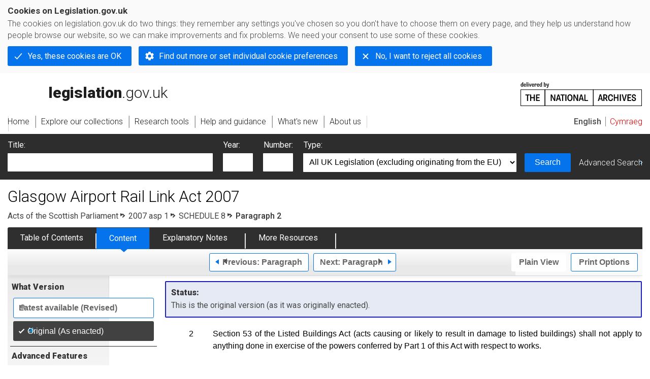

--- FILE ---
content_type: text/css
request_url: https://www.legislation.gov.uk/styles/screen.css
body_size: 20347
content:
/*
(c)  Crown copyright

You may use and re-use this code free of charge under the terms of the Open Government Licence v3.0

http://www.nationalarchives.gov.uk/doc/open-government-licence/version/3

*/
/***************
Legislation.gov.uk UI CSS
Version 1

First draft of Design

Table of Contents
1. Body & basic typography
2. Page furniture
3. Block/grid layout
4. UI view
	4.1. Legislation point in time
6. Homepage
7. Misc. ID & Class typography
8. Misc. Sections
9. Z-Axis
10.Plain View
11.Search pages and browse
12.FOUC (flash of unstyled content) overwrites

Colours:

Active link/blue: #069
Visited link/blue: #2D7CA4
Disabled/grey   : #878787
Link/grey		: #666
Heading/darkgrey: #333

/*************/

/*---------------
1. Body & basic typography
---------------*/
html {overflow-y: scroll;} /* Stop any flickering caused by JS items being larger than screen area */
body {font: normal normal normal 75%/1.5em 'Arial', 'Garuda', sans-serif; color: #292929; margin: 0; background: #fff}

#preloadBg {display: none;}

/* reset margins and padding on the following items */
ul#primaryNav, ul#secondaryNav, ul#bookmarks, ul.linkList, ol.linkList, img, div
{margin: 0; padding: 0;}
ul.accessibleLinks {margin-bottom: 0; margin-top: 0;}
img {border: 0;}
/* end of margin reset */

ul {margin:0.5em 0;}
h1 {font-size: 2.1em; color: #000; line-height: 1.2em; margin:0 0 0.5em 0;}
h2, h3, h4, h5, h6, p, ul, ol, dl, table, div.contentItem, address {margin-bottom: 0.25em; color:#494949;}
h2.errorIntro {color: #494949; font-size:1.6em; line-height: 1.6em; font-weight: normal;}
h2 {font-size: 1.3em; font-weight: bold; margin: 0.5em 0 0.25em 0; line-height: 1.4em; color: #333333; font-weight: 900}
article h2 {font-weight:normal}
h3, h4, h5 {font-weight: 600; margin: 0; color:#494949; line-height: 1.2em;}
h3 {font-size: 1em;}
em {font-style: italic;}
.underlined {text-decoration: underline;}
strong {font-weight: bold;}
p {color: #494949}
address {font-style: normal;}
pre, code {font-size: 1.2em; white-space: pre-wrap; white-space: -moz-pre-wrap; white-space: -pre-wrap; white-space: -o-pre-wrap; word-wrap: break-word;}

h2 strong {font-weight: 800 !important; font-size: 1.15em;}

a {line-height: 1.4em; text-decoration: none; color: #069;}
a:hover {text-decoration: underline;}

form button {margin:0; padding: 0; font: normal normal normal 1em/1.4em 'Arial', 'Garuda', sans-serif;}
dl {display: block;}
dt {font-weight: bold; float: left; clear: left; margin-right: 0.5em; line-height:1.4em;}
dd {line-height:1.4em; margin-bottom: 0.5em;}

table, tr {border: none; border-collapse: collapse; width: 100%;}
caption {text-align: left; margin-bottom: 0.5em;}
td, th  {border: none; padding: 0.5em; text-align: left; background: #FFF;}
tr.oddRow td, li.oddRow {background: #F1F1F1}
table th a {color: #494949;}

/*---------------
2. Page furniture
---------------*/

/* Setting page furniture */
#header {background: #FFF; /* this needs to be set for IE*/ min-height:7.5em; display: block; width:972px; margin: 0 auto;}
#background {background: #424240; height: 22em; display: block; clear: left;}
#footer {clear: both; padding: 10px 0; width: 970px; margin: 0 auto; background: #F6FAFD; border-top: 1px solid #CCC}
#layout1 { background: #fff; display: block;}
#layout2 {margin: 0 auto; background: #fff;  height: 100%; width: 970px; display: block; background: #fff; margin-top: -22em; min-height: 22em; border: 1px solid #fff; border-top: 0;}
/* end of setting page furniture */

/* Begin accessible links */
.accessibleLinks li a, .accessibleText {position: absolute; left: -999em; top: -999em; width: 1px; overflow: hidden;}
.accessibleLinks a:focus, .accessibleLinks a:active {width: 958px; position: absolute; text-align: center; padding: 10px 0; background: #FFF36F; display: block; left: 50%; top: 0; color: #000; float: left; border: 1px solid #FFB82F; font-weight: bold; margin-left: -480px;}
.accessibleLinks li { margin: 0; display: inline; float: left; width: inherit;}
/* End accessible links */

#per.home #layout1 #header h1,
#layout1 #header h2 {display: block; height: 97px; width: 363px; overflow: hidden; position: relative; margin: 0; float: left;}
/*#header h1 span,
#header h2 span
 {background: url(/images/chrome/siteTitle.gif) no-repeat bottom left; display: block; position: absolute; left: 0; top: 0; height: 100%; width: 100%;} */

.welsh {background: url(/images/chrome/legislation_logo_welsh.gif) no-repeat bottom left; display: block; position: absolute; left: 0; top: 0; height: 100%; width: 100%;}
.english{background: url(/images/chrome/site_logo_legislation.gif) no-repeat bottom left; display: block; position: absolute; left: 0; top: 0; height: 100%; width: 100%;}


/* Primary navigation */
/* Sliding doors - taken from ALA article: http://www.alistapart.com/articles/slidingdoors2/
Using example 8a to work with IE6 and below */
#primaryNav  		{ background: #FFF url(/images/chrome/navBg.gif) repeat-x bottom left; clear: both; width: 100%; min-width: 972px; border-top: 1px solid #424240; float: left; border-bottom: 1px solid #fff;}
#primaryNav a {float:left;text-decoration:none;padding:5px 12px 4px 13px;}
#primaryNav a > span {float:none;display:flex; cursor: pointer }
#primaryNav a > span.cy{float:none;display:flex; cursor: pointer;}
#primaryNav div.navLayout {position: relative; margin: 0 auto;width: 970px; margin: 0 auto; display: block;}
#primaryNav ul {
    display: flex;
    list-style-type: none;
    margin: 0;
    padding: 0;
    float: none;
    width: 972px;
    background: url(/images/chrome/navDivider.gif) no-repeat bottom left;
}
/* shorten the width for the homepage */
/*#per.home #primaryNav ul {width: 670px;}*/
/* longer width for welsh language */
/*#per.home #primaryNav ul.cy {width: 740px; font-size: 90%;}*/
#primaryNav ul li 	{
    background: url(/images/chrome/navDivider.gif) no-repeat bottom right;
    float: none;
} /* removed display:inline to prevent FF3.0 from misaligning first element */
#primaryNav ul li a	{
    color: #0D2840;
    font-weight: bold;
    font-size: 1.10em;
    line-height: 2em;
    padding: 5px 7px;
    float: none;
    display: block;
    /* letter-spacing: -0.075px; */
}
#primaryNav ul li#quickSearch a.active {border-top: 2px solid #CCC; color: #000;}
#primaryNav li#quickSearch {margin-left: auto;}
#primaryNav li#quickSearch a {background: none;}
/*#primaryNav li#quickSearch a {background: url(/images/chrome/navDivider.gif) no-repeat bottom left;}*/
.js #primaryNav li#quickSearch a > span {background: url("/images/chrome/iconSprites.gif") no-repeat right -397px; padding-right: 22px;}
.js #primaryNav li#quickSearch a.close > span {background-position: right -296px}
/*.home #primaryNav li#quickSearch {display: none;}*/

/* primary nav active */
/*#per.home        #primaryNav ul li.link1 a {margin-left: 2px;}*/
/*#per.home        #primaryNav ul li.link1 a {margin-left: 2px;}*/
/*#doc.understanding  #primaryNav ul li.link2 a,
#doc.euleg 	     	#primaryNav ul li.link3 a,*/
#per.home        	#primaryNav ul li.link1 a,
#browse             #primaryNav ul li.link2 a,
#per.newLeg      	#primaryNav ul li.link3 a,
#doc.coronavirus   	#primaryNav ul li.link4 a,
#doc.changeLeg   	#primaryNav ul li.link5 a
 {background: url("/images/chrome/activeHeaderLink.gif") no-repeat center top; color: #333;}
/* end of primary nav active */

/* Search bar */
#contentSearch { background: #DEDEDE; float: left; overflow: auto; padding: 6px 10px 5px 10px; width: 950px; float: none; margin: 0 auto; border-bottom: 1px solid #CCC; margin-top:2px; * margin-top:0px;}
/* NOTE: the title is for accessibility only, not dependent on JS */
#contentSearch h2 {position: absolute; left: -5000px;}
#contentSearch label {display: block; height: 1.8em; float: left; padding-top: 0.35em;}
#contentSearch label em {display: none;}
#contentSearch input {width: 50%; float: left; margin-left: 5px;}
#contentSearch div {float: left; margin-right: 0.25em}
#contentSearch div.title {width: 22em;}
#contentSearch .title input {width: 83%;}
#contentSearch .type select {float: left; margin-left: 5px; width:25.7em;}
#contentSearch .year.cy{width: 13em;}
#contentSearch .year{width: 8em;}
#contentSearch .number {width: 11em;}
#contentSearch .submit {float: right;}
#contentSearch .advSearch {padding-top: 0.5em; font-weight: bold; font-size: 1.2em; margin-right: 0; clear: both; float: none; text-align: right;}
#contentSearch .advSearch a {color: #03395D; background:transparent url(/images/chrome/iconSprites.gif) no-repeat scroll right -3946px; margin-right: 12px; padding-right:10px;}
input {border: 1px solid #7B85AD; padding:5px 3px; background: url(/images/chrome/home_form_shadow.gif) no-repeat top left;}
select {border: 1px solid #7B85AD; padding:5px 3px 5px 1px; background: url(/images/chrome/home_form_shadow.gif) no-repeat top left;}
/* end of search bar */

/* secondary nav */
ul#secondaryNav {text-align: right; width: 551px; margin: 0 1px 0 0; float: right; clear: right;}
ul#secondaryNav li {display: inline; list-style: none; margin: 0 1px 0 0; line-height: 3em;}
ul#secondaryNav li a {text-decoration: none; font-size: 0.9em; color: #424240}
ul#secondaryNav li a:hover {text-decoration: underline;}
.natArch a {width: 249px; height: 51px; display: block; float: right; position: relative;  margin: 18px 12px 0 0;}
.natArch a .backgroundImage {position: absolute; background: url("/images/chrome/nat-archive-delivered-en.svg") no-repeat;left: 17px; top: 0; height: 49px; width: 252px;}

/*welsh page image*/
.natArchWelsh a {width: 249px; height: 51px; display: block; float: right; position: relative; margin: 18px 12px 0 0;}
.natArchWelsh a .backgroundImage {position: absolute; background: url("/images/chrome/nat-archive-delivered-cy.svg") no-repeat;left: 17px; top: 0px; height: 49px; width: 252px;}

/* end of secondary nav */

/*verion change link*/

ul#secondaryNav li a.langaugeSwitch {font-weight: bold; color: #E00000;}
/*end here*/

/* Footer begin */
#footer div {padding-right:1.5em; display: flex;  font-size: 0.95em; }
#footer .copyright { text-align:right; flex-basis: 420px; margin-left: auto; }
#footer .copyright span:lang(cy) { font-size: 0.92em; }
#footer .copyrightstatement { font-size: 0.94em; /* padding-left:55px;background: url("/images/chrome/ogl-symbol.gif") no-repeat scroll 0 0; */ }
#footer .copyrightstatement span:lang(cy) { font-size: 0.84em; }
#footer .copyrightstatement img { float: left; margin-right: 15px; }
#footer div p {margin: 0 ; padding: 0 1% 0 1%; color: #66677C;}
#footer div p a {color: #66677C; text-decoration: underline;}
/* end of footer */

/* Default non-JS element widths */
.interfaceOptionsHeader {width: 966px; margin: 0 auto;}
/* end of Default non-JS element widths */

/*---------------
3. Block/grid layout
   - based on a 960px grid layout
---------------*/

/* Sections begin
   .section defaults to a curved corner if the appropriate spans are available. If not then a normal square corner is applied.
*/

/* section styles */
.section  {margin-top: 5px; display: block; border-bottom: 1px solid #B4B4B4; margin: 0; margin: 0; padding: 0 0 0 0;}
.section .title {padding: 4px 5px 4px 7px; margin:0; color: #023A5B; display: block;}
.section .title h2 {color: #023A5B;} /* Homepage only */

#tools.section .title h2,
#tools .section .title h3 {margin: 0; padding: 0; font-size: 1.15em; color: #333; display: inline;}
.section .content {padding-top: 4px;}
.section p, .section ul, .section ol {padding: 0 10px; margin: 0 0 10px 0;}
.section p.advSearch {padding: 0 12px; }
.section {padding: 0 1px;}
/* sub sections */
.content .title {border-top: 1px dotted #CCC}
.content .section {border: none; margin-bottom: 0;}
.subheading {border-top:none}
.content .section ul {margin: 0}
/* end sub sections */
/* end of section styles */

/* positioning issues */
.p_one 	{clear: both; float: left;}
.p_two  {float: left;}
.p_three{float: right;}
/* end of positioning issues */

/* COLUMN DEFINITIONS */
/* 960 grid with 10px margin */
*.s_1  {width: 62px;}
*.s_2  {width: 144px;}
*.s_3  {width: 235px;}
*.s_4  {width: 308px;}
*.s_5  {width: 390px;}
*.s_6  {width: 462px;}
*.s_7  {width: 544px;}
*.s_8  {width: 626px;}
*.s_9  {width: 708px;}
*.s_10 {width: 790px;}
*.s_11 {width: 862px;}
*.s_12 {width: 944px;}
/* end of column definitions */

/* TWO COLUMN SPLIT DEFINTIONS
   Widths of the left column and the right column.
   These need modifying if the COLUMN DEFINITIONS are modified */
#browse #tools,
#search #tools,
#layout2.legToc #tools,
#layout2.legPDFonly #tools,
#layout2.legContent #tools,
#layout2.legComplete #tools,
#layout2.legIA #tools,
#layout2.legIAContent #tools,
body.legContent #navigation {float: left; clear: both; width: 200px; min-height: 300px; display:block; background: url("/images/chrome/uiSprites.gif") no-repeat 0 -323px;}

#leg #content,
body.legContent #content
{/*margin-left: 211px;*/ width: auto; width: 768px; float: left;min-height:300px; border-top:1px solid #D3D3D3; border-bottom: none; padding: 1px; padding-bottom: 2em;  padding-left: 1px;}

#browse #content,
#search #content
{/*margin-left: 211px;*/ width: auto; width: 764px; float: left;min-height:300px; border: 1px solid #C7C7C7; border-top: none; border-bottom: none; padding: 1px; position: relative; padding-bottom: 2em;  padding-left: 3px;}

#layout2.legResources #content,
#layout2.legEmContent #content,
#layout2.legEmToc #content,
#layout2.legEnContent #content,
#layout2.legEnToc #content,
#layout2.legPnContent #content,
#layout2.legPnToc #content
#layout2.legEnToc #content,
#layout2.legPnContent #content,
#layout2.legPnToc #content
{min-height: 0; width: 966px}
/* End of main column definitions */

/* */
#browse #tools,
#search #tools {width: 200px;}
/* */

#layout2{position: relative;}

/* General layouts */
#content {padding: 10px;}
#content .innerContent {margin: 10px;} /* use this pattern to prevent box expanding */
/* End of general layouts */

/*---------------
4. UI view
---------------*/

/* legislation, browse & search default title, longPageTitle is used if font needs to be smaller */
#leg .pageTitle,
#browse #pageTitle,
#search #pageTitle,
.newLeg #pageTitle,
#error #pageTitle,
#per #pageTitle,
#doc #pageTitle
{padding: 16px 18px; margin: 0; font-size: 1.92em; font-weight: normal; border-top:5px solid #023253;}
#leg  .pageTitle {padding-bottom: 8px;}
#leg  .pageTitle .pageTitleToggleLink {font-size: 50%;padding: 0 15px 5px 15px;font-weight: bold; }
#leg  .pageTitle + .fullTitle { display: none;}
/* #leg  .pageTitle + .fullTitle { margin-bottom: 10px;margin-top: 0;padding: 0 15px 5px 15px;font-weight: bold;font-size: 1.15em;display: flex;justify-content: space-between;flex-wrap: wrap; } */
/* #leg  .pageTitle + .fullTitle span { flex: 9;visibility: hidden;white-space: nowrap;overflow: hidden;text-overflow: ellipsis;line-height: 1.4em; } */
/* #leg  .pageTitle + .fullTitle .pageTitleToggleLink { flex: 1; } */
#leg .longPageTitle {font-size: 1.3em; font-weight: bold;}



#browse.intro #pageTitle,
.newLeg #pageTitle,
#error #pageTitle,
#doc #pageTitle
{border-bottom:1px solid #C6C6C6;}

#error #content,
#doc #content
{padding: 6px 18px 16px;}

/* Legislation sub navigation */
ul#legSubNav {padding: 0; margin: 0; padding: 0; float: left; clear: both; width: 100%; background: #FFF url(/images/chrome/navBg.gif) repeat-x bottom left; border-top: 1px solid #424240; border-bottom: 1px solid #424240;}
ul#legSubNav li {position: relative;    background: url(/images/chrome/navDivider.gif) no-repeat bottom right;    float:left;    display: block;    list-style: none;    color: #666;    font-weight: bold;    text-decoration:none;    font-size: 1em;    line-height: 2.45em;    margin: 0;    padding: 0 1px 0 0;}
ul#legSubNav li, ul#navTabs li.active {text-decoration:none;}
ul#legSubNav li span.presentation {background: url(/images/chrome/navBgShadow.png) no-repeat bottom left; width: 100%; height: 5px; position: absolute; bottom: 0em; left: 0; z-index: 1000; display: none;}
ul#legSubNav li a, ul#legSubNav li span.disabled {color: #0D2840;font-weight: bold;font-size: 1.15em;line-height: 2em;background: none;display: block;float: left;padding: 5px 12px 4px 13px;z-index: 999;text-decoration: none;}
ul#legSubNav li span.disabled {color: #878787}
ul#legSubNav li a:hover {text-decoration: underline;}
ul#legSubNav li.base {margin-left: 0;}

/* tab alignment overides */
.legContent li#legContentLink a,
.legComplete li#legContentLink a,
.legToc li#legTocLink a,
.legEmContent li#legEmLink a,
.legEmToc li#legEmLink a,
.legEnContent li#legEnLink a,
.legEnToc li#legEnLink a,
.legPnContent li#legPnLink a,
.legPnToc li#legPnLink a,
.legResources li#legResourcesLink a,
.legInForceInfo li#legInForceInfoLink a,
.legCommencement li#legConmmencementLink a,
.legIA li#legIALink a,
.legIAContent li#legIALink a
{ background: url(/images/chrome/activeHeaderLink.gif) no-repeat center top; }

.legContent li#legContentLink,
.legComplete li#legContentLink,
.legEmContent li#legEmLink,
.legEmToc li#legEmLink,
.legPnContent li#legPnLink,
.legPnToc li#legPnLink,
.legToc li#legTocLink,
.legEnContent li#legEnLink,
.legEnToc li#legEnLink,
.legResources li#legResourcesLink,
.legInForceInfo li#legInForceInfoLink,
.legCommencement li#legConmmencementLink,
.legIA li#legIALink,
.legIAContent li#legIALink
{}

.legContent li#legContentLink span.presentation,
.legComplete li#legContentLink span.presentation,
.legToc li#legTocLink span.presentation,
.legEmContent li#legEmLink span.presentation,
.legEmToc li#legEmLink span.presentation,
.legEnContent li#legEnLink span.presentation,
.legEnToc li#legEnLink span.presentation,
.legPnContent li#legPnLink span.presentation,
.legPnToc li#legPnLink span.presentation,
.legResources li#legResourcesLink span.presentation,
.legInForceInfo li#legInForceInfoLink span.presentation,
.legCommencement li#legConmmencementLink span.presentation,
.legIA li#legIALink span.presentation,
.legIAContent li#legIALink span.presentation
{background: none;}

/* end of Legislation sub navigation */

/* Legislation interface */
div.interface {display: block; clear: both; width: 100%; background: #fafafa url(/images/chrome/uiSprites.gif) no-repeat 0px -254px; float: left; overflow: auto; padding: 10px 0; min-height: 23px;}
div.interface ul {margin: 0; padding: 0; list-style: none; float: left; overflow: auto;}
div.interface ul li {display: inline;}
#content div.interface {border-top: 1px solid #d3d3d3;}

div.interface div.prevNextNav ul {text-align: right; width: 66%}
div.interface ul#viewPrintControl {text-align: right; float: right; width: 33%}

div.prevNextNav      .userFunctionalElement {min-width: 6em;}

div.interface .disabled {color: #ACACAC}
div.interface .active {color: #016398; background: #fff}

.prev .userFunctionalElement .background    {background: url(/images/chrome/iconSprites.gif) no-repeat 0% -101px;  padding-left: 15px; display:block;}
.prev .disabled .background {background-position: 0 -4351px}
.next .userFunctionalElement .background   {background: url(/images/chrome/iconSprites.gif) no-repeat 100% -200px; padding-right: 15px; display:block;}
.next .disabled .background {background-position: 100% -4451px}
.view .userFunctionalElement    {min-width: 6em;}

/* End of legislation interface */

/* EN & EM interface */
.legEmToc div.interface,
.legEnContent div.interface,
.legPnContent div.interface,
.legPnToc div.interface,
.legEnContent div.interface
{float: none;}

.legEmToc div.interface .prevNextNav ul,
.legEmContent div.interface .prevNextNav ul,
.legEnToc div.interface .prevNextNav ul,
.legEnContent div.interface .prevNextNav ul,
.legPnToc div.interface .prevNextNav ul,
.legPnContent div.interface .prevNextNav ul,
.legIAContent div.interface .prevNextNav ul
{text-align: center; margin-left: 1%; width: 53%;}

.legEmToc div.interface #viewPrintControl,
.legEmContent div.interface #viewPrintControl,
.legEnToc div.interface #viewPrintControl,
.legEnContent div.interface #viewPrintControl,
.legPnToc div.interface #viewPrintControl,
.legPnContent div.interface #viewPrintControl,
.legIAContent div.interface #viewPrintControl
{text-align: right; width: 29%;  float: right;}

.legEmContent div.interface #wholeNav,
.legEmToc div.interface #wholeNav,
.legEnContent div.interface #wholeNav,
legEnToc div.interface #wholeNav,
.legPnContent div.interface #wholeNav,
.legPnToc div.interface #wholeNav,
.legIAContent div.interface #wholeNav
{width: 16%; padding-left: 6px;}

.legEnContent div.interface #wholeNav span.disabled {background: #fff; color: #016398;}
/* for the secondary bottom options */
.legEmContent #content div.interface .prevNextNav ul,
.legEmToc #content div.interface .prevNextNav ul,
.legEnContent #content div.interface .prevNextNav ul,
.legEnToc #content div.interface .prevNextNav ul,
.legPnContent #content div.interface .prevNextNav ul,
.legPnToc #content div.interface .prevNextNav ul,
.legIAContent #content div.interface .prevNextNav ul
{margin-left: 0; text-align: center; width: 100%;}

.legEmContent .prevNextNav ul li.toc .userFunctionalElement,
.legEmToc .prevNextNav ul li.toc .userFunctionalElement,
.legEnContent .prevNextNav ul li.toc .userFunctionalElement,
.legEnToc .prevNextNav ul li.toc .userFunctionalElement,
.legPnContent .prevNextNav ul li.toc .userFunctionalElement,
.legPnToc .prevNextNav ul li.toc .userFunctionalElement,
.legIAContent .prevNextNav ul li.toc .userFunctionalElement
{padding-left: 15px; padding-right: 15px;}
/* end of EN & EM interface */

/* More resources */
.legResources #content .innerContent {float: left; margin: 35px 18px 3px;} /* gives a canvas of 930px */
.colSection {margin-bottom: 25px;}
.legResources h3 {margin-bottom: 0.5em; font-size:1.2em; font-weight:bold;}
.legResources h4 {margin-bottom: 0.5em; font-size: 1em; color: #292929; font-weight: bold;}
.colSection h3 {border-bottom: 1px solid #CCC; padding-bottom: 0.25em;}
.colSection h3 .aside {font-size: 0.8333em; font-style: normal; font-weight: normal}
.colSection li {margin: 0.5em 0;}
.legResources .intro,
.legResources .printPdf
{margin-top: 0;}
.legResources .printPdf h3 {width: 310px; float:left; border-bottom: none; margin-left: 8px; margin-bottom: 5px; font-size: 1.3em;}
.legResources .printPdf * {margin-left: 12px; border: none;}
.legResources .printPdf li,
.legResources .printPdf img,
.legResources .printPdf a {margin-left: 0;}
.legResources .printPdf #printPDFIcon {float:right; margin-right: 10px;}
.legResources .printPdf .plainList a {font-weight: bold;}
.legResources .printPdf ul {margin-top: 0;}
.legResources .printPdf h4 {margin-top: 0.75em; margin-bottom: 0.25em;}
.legResources .printPdf p {margin-right: 70px; margin-bottom: 0.25em; margin-top: 0;}
.legResources .printPdf p.helpAside {margin-right: 3%;}
.legResources .column1, .legResources .column2 {margin-right: 5px;}
.legResources .p_one {clear: left;}
.filesizeShow li {position: relative; margin-top: 0; margin-bottom: 0}
.filesizeShow li a {display: inline-block; width: 85%;}
#layout1 .filesizeShow a.pdfLink {padding-top: 3px;}
.filesizeShow li .filesize {position: absolute; right:0; font-size: 0.9em; top: 0; color:#676767;}
.allChanges {border-bottom: 1px solid #CCCCCC; float: left; margin-bottom: 0.5em; width:100%}
.allChanges h3 {border-bottom: none; float: left; margin-bottom: 0;}
.relDocs {width: 100%;}

/* Rework grid system for more resources - each col width is, n(930px/12) - 10px where n is the number of columns*/
#content .legResources .innerContent {margin: 10px 0 10px 6px;}
.legResources .s_3 {width:222.5px; margin-right: 8px;}
.legResources .s_3_5 {width:258.25px; margin-right: 8px;}
.legResources .s_4 {width:300px; margin-right: 8px;}
.legResources .s_6 {width:455px; margin-right: 8px;}
.legResources .s_7 {width:532.5px; margin-right: 8px;}
.legResources .s_7_5 {width:571.25px; margin-right: 8px;}
.legResources .s_8 {width:610px; margin-right: 8px;}
.legResources .s_9 {width:687.5px; margin-right: 8px;}
.legResources .s_10 {width:765px; margin-right: 8px;}
.legResources .s_12 {width:930px;}
.legResources .half_col_margin {margin-right: 46.75px;}

/* Confers power and blanket amendments */
.js .covid-tabs .tab,
.js .confers_section {border: 1px solid #CCC; border-top: 0; float: left; width:100%; margin-bottom:10px;}
.js .covid-tabs .tab {float: none; width: 924px; padding: 10px;} /* the same width as .s_12 */
.js .covid-tabs .anchors,
.legResources .anchors {border: 1px solid #CCC; list-style: none; margin: 0; padding: 0; float: left; background: #EBEFF8;}
.js .covid-tabs a {margin-bottom: -1px}
#doc.js #content .covid-tabs .anchors {margin-bottom: 10px}
.js .covid-tabs .anchors li,
.legResources .anchors li {float: left; margin: 0; border-right: 1px solid #ccc;}
.js .covid-tabs .anchors a,
.legResources .anchors a {display: block; padding: 10px; font-size: 1.2em; font-weight: bold; background: #EBEFF8;}
.js .covid-tabs .htabs .active,
.htabs .active {background: #fff; border-bottom: 1px solid #FFF}
.confers_section .plainList {clear: none;}
.confers_section .p_one {clear: left;}
.confers_section .s_3 {margin:7px;width:222px;}
.confers_section .p_one {margin-left: 13px;}
.confers_section p {margin-bottom: 1em; margin-left: 13px;}
.js .colSection .confers_title {border: none;}
.legResources .printPdf {width: 380px; background:#F5F5F5; padding: 10px 0px; border: 1px solid #EBEBEB; float: right; margin:-12px 0 10px;}
#confers .s_3 {margin:0;width:232.5px;}
#confers .plainList li {padding: 6px 13px 6px 10px; margin: 0;}
/* end of more resources */

/* Search example table */
table.searchExample {width: auto; border: 1px solid #434343}
table.searchExample .headerRow th {background: #434343; color: #fff; padding: 12px 8px;}
table.searchExample th {font-weight: normal}
table.searchExample td {font-weight: bold}
table.searchExample td a {font-weight: normal}
/* end of search example table */

/* Tools */
#tools .section {float: left;}
#tools .userFunctionalElement {position: static;}
#tools a.userFunctionalElement {color: #069;}
#tools .section .title {display: block; float: left; width:184px;}
#tools .section .title h2,
#tools .section .title h3 {margin: 0; padding: 0; font-size: 1.0833em; color: #333; /* float: left; */ }
#tools .section .title h2 a,
#tools .section .title h3 a {color: inherit;}
#tools .section .title a.helpIcon {display: inline; margin-left: .25em; vertical-align: middle;}
#tools .section .content {clear: left;}
#tools .section ul.toolList {padding:0 0 0 7px;}
#tools .section ul.toolList li {list-style: none; margin-bottom: 5px;}
#tools .section .toolItem {padding: 0; overflow: auto; margin: 0 0 4px 0;}
#tools .section .toolItem input {float: left; margin-left: 0;}
#tools .section .toolItem label {padding-left: 1.8em; display: block;}
#tools .viewMoreLink {text-align: right;}
#tools .pdfLink {display: block; /* float: left; */ clear: left;}
#tools .pdfLink + span { padding-left: 30px; }
#tools .subsection .pdfLink + span { padding-left: 20px; }

/* Tools: PDF Version section */
.content .subsection { font-size: 90%; }
.content .subsection .title { border-top: none; }
#tools .subsection .title h3 { font-size: 100%; }
#tools .subsection ul.toolList li { display: flex; justify-content: space-between; }
#tools #pdfVersionsContent .pdfLink { padding-bottom: 0; padding-top: 2px; }


#whatVersion .userFunctionalElement {width: 167px; text-align: left; position: relative; padding-right: 8px;}
#whatVersion .background {display: block;padding-left: 17px;margin-left:-10px;}
#whatVersion #moreOptions .userFunctionalElement {position: static}

#tools #advFeatures li.first { border-top: none;}
#tools #advFeatures li { border-top: 1px dotted #ccc;}
#tools #advFeatures li a.userFunctionalElement {color: #292929; background: url(/images/chrome/iconSprites.gif) no-repeat -5px -2275px; border: none; font-weight: normal; padding:6px 0 0.15em 25px; min-height: 20px; text-align: left;}
#tools #advFeatures li a.close {background: url(/images/chrome/iconSprites.gif) no-repeat -5px -2425px; font-weight: bold; color: #069;}
#tools #advFeatures li span.userFunctionalElement {width: 155px; background: url(/images/chrome/iconSprites.gif) no-repeat -5px -2265px; border: none; font-weight: normal; padding:6px 0 0.15em 25px; min-height: 20px; text-align: left;}
#tools #advFeatures li span.close {background: url(/images/chrome/iconSprites.gif) no-repeat -5px -2425px; font-weight: bold; color: #069;}
#advFeatures h2 {width: 155px; display: block;}
#tools .linkContainer {float:right; margin-right: -22px;}
#advFeatures .content {clear: left;}
#advFeatures .content a {padding-left: 20px; padding-bottom: 8px;}

#tools #moreOptions li { border-top: 1px dotted #ccc;}
#tools #moreOptions li a.userFunctionalElement {background: url(/images/chrome/iconSprites.gif) no-repeat -5px -2265px; border: none; font-weight: normal; padding-left: 25px; padding-bottom: 0.15em; padding-top: 6px; min-height: 20px; text-align: left;}
#tools #moreOptions li a.close {background: url(/images/chrome/iconSprites.gif) no-repeat -5px -2415px; font-weight: bold; color: #069;}
#moreOptions h2 {width: 155px; display: block;}
#tools .linkContainer {float:right;}
#moreOptions a.expandCollapseLink {display: block; height: 20px; float: left; clear: none;}
#moreOptions .content {clear: left;}
#moreOptions .content a {padding-left: 20px; padding-bottom: 8px;}

#tools .toolList .userFunctionalElement .background	{background: url(/images/chrome/iconSprites.gif) no-repeat 1px -598px; color: #666;}
#tools .toolList span.userFunctionalElement .background {background: url(/images/chrome/iconSprites.gif) no-repeat 1px -598px; color: #878787}
#tools .toolList span.active .background {background: url(/images/chrome/iconSprites.gif) no-repeat 1px -498px; color: #069;}
#tools .toolList span.disabled .background {background: url("/images/chrome/iconSprites.gif") no-repeat 0px -4649px; color: #ACACAC}
#tools a.userFunctionalElement {background:url(/images/chrome/interfacebuttonSprites.gif) no-repeat scroll -1px -495px transparent; border:1px solid #666;}
#tools a.userFunctionalElement .btl {background-position: 0 -494px;}
#tools a.userFunctionalElement .btr {background-position: 100% -494px;}
#tools a.userFunctionalElement .bbl {background-position: 0 -557px;}
#tools a.userFunctionalElement .bbr {background-position: -293px -557px;}
#tools .userFunctionalElement.active {background:url(/images/chrome/interfacebuttonSprites.gif) no-repeat scroll -1px -424px transparent; border:1px solid #069;}
#tools .userFunctionalElement.active .btl{background-position: 0 -423px;}
#tools .userFunctionalElement.active .btr{background-position: 100% -423px;}
#tools .userFunctionalElement.active .bbl{background-position: 0 -486px;}
#tools .userFunctionalElement.active .bbr{background-position: -293px -486px;}
/* Opening options */
#openingOptions h2 {width: 155px; display: block;}
#tools .linkContainer {}
#tools .section .title a.expandCollapseLink {display: inline-block; float: none; clear: none;}
#openingOptions .content {clear: left;}
#openingOptions .content a {clear: left; float: left; padding-left: 20px; padding-bottom: 2px; margin:0 0 4px; color:#292929;}
#openingOptions .whole a {background: url(/images/chrome/iconSprites.gif) no-repeat 0 -700px;}
#openingOptions .minusSched a {background: url(/images/chrome/iconSprites.gif) no-repeat 0 -801px;}
#openingOptions .onlySched a {background: url(/images/chrome/iconSprites.gif) no-repeat 0 -900px;}
/* end of opening options */

.geoExtent span {font-size: 0.9em; padding-left: 25px; display: block;}
.geoExtent span.userFunctionalElement { font-size: 1em; }
dl.geoExtentDict dd {margin-left: 25px; margin-bottom: 0.1em}
dl.geoExtentDict dd span {font-weight: bold;}
#advFeaturesContent a.userFunctionalElement {position: static;}
/* end of tools */

/* expandCollapse Links */
#tools .section a.helpItem,
a.expandCollapseLink {display: block; float: right; text-align: right; font-weight: bold; padding-right: 22px; padding-top: 0px; background: url(/images/chrome/iconSprites.gif) no-repeat right -403px;}
#tools .section a.helpItem {background: none; padding: 0;}
a.expandCollapseLink span.accessibleText {position: absolute; top: -2000px; left: -5000px; }
#statusWarning a.expandCollapseLink, #brexitInfo a.expandCollapseLink {float: none;}
#statusWarning #statusWarningSubSections a.expandCollapseLink {float: right;}
a.expandCollapseLink.close {background-position:right -302px;}
a.expandCollapseLink.pageTitleAltLink { position: absolute;top: 30px;right: 15px; }
/* end of expandCollapse links */


/* Status warning box */
#statusWarning {background: #EACDD2; border-left: 2px solid #cc0001; border-bottom: 2px solid #fff; padding: 10px; width: 744px;}
#statusWarning p.intro, #statusWarning h2 {display: inline !important; padding-right: 0.25em; font-size: 1em;}
#statusWarning h2 {color: #990100; float: left; margin: 0; font-size: 1.05em}
#statusWarning #statusWarningSubSections {display: block; width: 737px;}
#statusWarning #statusWarningSubSections .section {display: block; border: 1px solid #B87889; background: #F9F7F8; margin-top: 10px; }
#statusWarning #statusWarningSubSections .section .title {font-size: 1em; padding: 0.3em 15px 0.4em ; background: #f3e7e7 url(/images/chrome/statusWarningSubSectionTitleBg.gif) bottom left repeat-x; overflow: auto;}
#statusWarning #statusWarningSubSections .section .future {font-size: 1em; padding: 0.3em 15px 0.4em ; background: #e7e7e7; overflow: auto;}

#statusWarning #statusWarningSubSections ul {margin: 0.25em 0; list-style: none; line-height: 1.8em; display: block;}
#statusWarning #statusWarningSubSections ul li {list-style: none; display: block;}
#statusWarning #statusWarningSubSections ul li.uk-effect,
#statusWarning #statusWarningSubSections ul li.eu-effect { padding-left: 25px; }
#statusWarning #statusWarningSubSections ul li.uk-effect { background: url(/images/chrome/icon--uk-effect.png) 0% 25% no-repeat; }
#statusWarning #statusWarningSubSections ul li.eu-effect { background: url(/images/chrome/icon--eu-effect.png) 0% 25% no-repeat; }
#statusWarningSubSections .section .title h3 {font-size: 1em; width: 600px; color: #000; display: inline;}
#statusWarning.uptoDate{background: #c7e6c9; border-left: 2px solid #337135;}
#statusWarning.uptoDate h2{color: #306E32}

.hideChangestoLegislation #statusWarning {display:none;}
.pointInTimeView #statusWarning {background: #FFF9EE; border-left-color: #FF9900;}
.pointInTimeView #statusWarning h2 {color: #090909;}

#statusWarning #statusWarningSubSections a { font-weight: bold; }
#statusWarning #statusWarningSubSections .LegAffected { font-weight: bold; }

/* JS placement of close button */
.js #statusWarning .title .linkContainer a {margin-top: 0.5em; display: inline; color: #292929}
.js #statusWarning .title .linkContainer {text-align: right;}
.js #statusWarning #statusWarningSubSections .title .linkContainer a {margin-top: -1.4em;}
/* end of JS placement of button */

/* End of Status warning box */

/* Info section box */
#infoSection, #infoSection-status, #infoSection-note {background: #E6EAF5; border-left: 2px solid #333; border-bottom: 2px solid #fff; padding: 10px;}
#infoSection p.intro, #infoSection h2, #infoSection-status p.intro, #infoSection-status h2, #infoSection-note p.intro, #infoSection-note h2 {display: inline; padding-right: 0.25em; font-size: 1em;}
#infoSection p.c2a, #infoSection-status p.c2a, #nfoSection-note p.c2a { text-align: right; background: url(/images/chrome/iconSprites.gif) no-repeat 100% -201px; padding-right: 15px; }
#infoSection p.c2a a, #infoSection-status p.c2a a, #infoSection-note p.c2a a { color: inherit; font-weight: bold; }
/* End of Brexit box */
/* End of Info section box */

/* Info draft box */
#infoDraft {background: #FFF9EE; border-left: 2px solid #f90; border-bottom: 2px solid #fff; padding: 10px;}
#infoDraft p.intro, #infoDraft h2 {display: inline; padding-right: 0.25em; font-size: 1em;}
h1.draft {background: #FFF9EE;margin-bottom:10px !important;}
/* End of Info section box */

/* Info proposed box */
#infoProposed {background: #FFF9EE; border-left: 2px solid #f90; border-bottom: 2px solid #fff; padding: 10px;}
#infoProposed p.intro, #infoProposed h2 {display: inline; padding-right: 0.25em; font-size: 1em;}
h1.proposed {background: #FFF9EE;margin-bottom:10px !important;}
/* End of Info section box */

/* Brexit box */
#brexitInfo {background: #f5d76b ; border-left: 2px solid #333; border-bottom: 2px solid #fff; padding: 10px;}
#brexitInfo p.intro, #brexitInfo h2 {display: inline; padding-right: 0.25em; font-size: 1em;}
#brexitInfo .expandCollapseLink {color: #333333}

#brexitInfo #outstandingRefs {display: block; width: 737px; border: 1px solid #424240;}
#brexitInfo #outstandingRefs .title {font-size: 1em; font-weight: bold; border: 1px solid #F9F7F8; padding: 0.3em 10px 0.4em; background: #DEDEDE; overflow: auto;}
#brexitInfo #outstandingRefs h3 {color: #333333; line-height: 1.4em; float: left; }
#brexitInfo #outstandingRefs .content {display: block; padding: 0 10px 10px; background: #F9F7F8; overflow: auto; }
#brexitInfo #outstandingRefs .expandCollapseLink {float: right; }

#brexitInfo ul {margin: 1em 0; list-style: none; line-height: 1.8em; display: block; padding-left: 0;}
#brexitInfo li {list-style: none; display: block; margin-left: 0; padding-left: 0}
#brexitInfo .uk-effect, #brexitInfo .eu-effect { padding-left: 25px; }
#brexitInfo .uk-effect { background: url(/images/chrome/icon--uk-effect.png) 0 25% no-repeat;}
#brexitInfo .eu-effect { background: url(/images/chrome/icon--eu-effect.png) 0 25% no-repeat;}
/* End of Brexit box */

/* Back to top */
#leg #content p.backToTop {margin: 0; text-align: right; background: #E6E6E6; padding: 0; padding-top: 1px; float: left; /* added to stop scrollbars appearing in FF */ bottom: 0; width: 100%; /* can't be 100% because of the border of 1px to the left and right */}
#leg #content p.backToTop a {font-size: 1em; font-weight: bold; padding: 0.25em 32px 0.35em 0.35em; background: url(/images/chrome/iconSprites.gif) no-repeat top right; color: #069; border-top: 1px solid #fff; display: block; margin-top: -1px;}
/* End of Back to top */

/* Back to top periphery pages */
#per p.backToTop {clear: both; margin: 0; text-align: right;/* background: #E6E6E6*/;padding: 0; padding-top: 1px; border: 1px solid #c7c7c7; border-bottom: 0;}
#per p.backToTop a {font-size: 1em; font-weight: bold; padding: 0.35em 32px 0.25em 0.35em; background: url(/images/chrome/iconSprites.gif) no-repeat top right; color: #069; border-top: 1px solid #fff; display: block; margin: -1px 0;}
/* End of Back to top periphery pages */

#viewLeg .LegSnippet .geoExtInfo {display: block; text-align: right; margin: 0.5em 0 0 0;}
#viewLeg .LegSnippet .geoExtInfo p {font-weight: bold; display: inline;}
#viewLeg .LegSnippet .geoExtInfo ul {list-style: none; margin: 0; display: inline;}
#viewLeg .LegSnippet .geoExtInfo ul li {padding: 0 0.5em; font-size: 0.83em; display: inline;}

/* Crest*/
.LegSnippet p.crest {text-align:center;}

/* interfaceOptions */
.interfaceOptionsHeader {border-bottom:1px solid #999999;clear:both; padding:2em 0 0; margin-bottom: 1em; }
.interfaceOptions {width: 966px; margin: 0 auto;}
.js .interfaceOptions {clear:both; background: #fff; width: 766px; right: 0; border: 1px solid #0099CB; margin: 0 0 5px 0; float: left; /* add for IE to fix float issue height: 1px; */}
.legEnToc .interfaceOptions,
.legEnContent .interfaceOptions {width: 966px; float: none;}
.js .interfaceOptions, .js .interfaceOptionsHeader {display: none; position: absolute;}
.closeLink {position: absolute; right: 0; margin: 5px;}
.interfaceOptions h4 {display: inline; font-size: 1.2em;}

.js ul.optionList {float: right; margin: 0 35px 0 10px; padding: 0;}
ul.optionList li {list-style: none; float: left;border-left: 2px solid #0099CB;display: block; height: 3.8em; margin: 0.5em 0; padding: 0.5em 0.5em 0 0.5em; margin-right: 0.5em;}
ul.optionList li a {padding: 0.25em 0.25em 0.25em 0; margin:0.75em 0em 0.75em 0; font-size: 1.2em; font-weight: bold;  font-size: 0.9em; font-weight: normal; color: #000}
ul.optionList ul {margin-left: 0; margin-top: 0.25em; padding-left: 0;}
ul.optionList ul li {padding: 0;display: inline; float: none; border-left: none; height: auto;}

#breadCrumb h3 {font-size: 1em; margin: 0.5em 0 0 1.3em;}
#breadCrumb ul {list-style: none; padding: 0 18px 8px 18px; margin: 0;}
#breadCrumb ul li {padding: 0 0 0 17px; margin: 0; display: inline; font-weight: bold; background: url(/images/chrome/iconSprites.gif) no-repeat scroll -2px -2747px}
#breadCrumb ul li.first {background: none; padding: 0;}
#breadCrumb ul li.active {color: #333;}
#breadCrumb a {color: #666}
/* end of Interface Options */

/* Modal Windows */
.modWin {width: 600px; border: 5px solid #006599; background: #FAFAFA; margin-top: 30px; clear: both; margin-left: auto; margin-right: auto;}
.js .modWin {display: none;}
.modWin .title {padding: 1em 30px 0 30px;}
.modWin .content {padding: 0 30px 1.5em 30px; margin: 0 0 0 0; background: url(/images/chrome/navBgShadow.png) no-repeat bottom left;}
.modWin h3 {font-size: 1.7em; font-weight: bold; color: #666;}
.modWin p {font-size: 1.2em;color: #666; line-height: 1.6em;}
.modWin .interface {float: none;}
.modWin .interface ul {width: 100%;}
.modWin li.cancel {float:left; margin-left: 10px;}

.modWin li.continue {float: right;}
.modWin li.close {float: right;}
.modWin .interface .userFunctionalElement {padding: 4px 8px;}

/* Individual modal window styles */
.pdfWarningTitle {margin-left: -12px;}
.pdfWarningTitle h3 {background: url(/images/chrome/iconSprites.gif) no-repeat 5px -1000px; padding-left: 60px; min-height: 55px; }
.webWarningTitle h3 {background: url(/images/chrome/iconSprites.gif) no-repeat 0 -1950px; padding-left: 60px; min-height: 55px; }
.openingWholeWarningTitle h3 {background: url(/images/chrome/iconSprites.gif) no-repeat 0 -700px; padding-left: 60px; min-height: 55px; }
.openingWholeWithoutSchedulesWarningTitle h3 {background: url(/images/chrome/iconSprites.gif) no-repeat 0 -801px; padding-left: 60px; min-height: 55px; }
.openingSchedulesOnlyWarningTitle h3 {background: url(/images/chrome/iconSprites.gif) no-repeat 0 -900px; padding-left: 60px; min-height: 55px; }
/* end of modal windows */
/*---------------
6. Homepage
---------------*/

/*#per.home #siteLinks {background: #F6FAFD; padding-top: 2em; float: left; width: 970px;}*/

/* Homepage items  */
/*#per.home .section {border-right: 1px dotted #99999B; margin-left: 1px;  min-height: 18.5em; border-bottom: none; margin-bottom: 0.5em;}*/
/*#per.home .section  ul.linkList {min-height: 11.5em;}*/
/*#per.home .section p.info {}*/
/*#per.home .section p.viewMoreLink {padding-bottom: 0; margin-bottom: 0.25em;}*/

/*#per.home .importantLink {border-color:#999}*/
/*#per.home .importantLink h2 {background: #fff; border: 0; color:#333; font-size: 1.1em;}*/
/*#per.home h2 {font-size: 1.25em;}*/

#per.home #intro #animContent {position: relative; background: #02385A; border-right: 1px solid #fff;}
#per.home #intro #animContent {width: 968px; height: 22em; display: block;  position: relative;}
#per.home #layout1 #animContent {height: 22em;}
#per.home #intro #animContent div {display: inline; clear: left; overflow: hidden}
#per.home #intro #animContent div, #per.home #intro {width: 968px; margin: 0 auto; position: relative; }
#per.home #intro #layout1.js #animContent,
#per.home #intro #animContent div {height: 17.85em; border-right: 1px solid #fff;}
#per.home #intro #animContent h2 {height: 100%; width: 45px; overflow: hidden}

/* Carousel pause button */
.carousel-pause {position: absolute; top: 165px; left: 45px; z-index: 1000; width: 44px; height: 44px; background: transparent; border: 2px solid transparent; cursor: pointer}
.carousel-pause:focus {border: 2px solid #fff}
.carousel-pause.paused {background: url('/images/chrome/play-circle-outline.svg') no-repeat bottom center; }
.carousel-pause.playing {background: url('/images/chrome/pause-circle-outline.svg') no-repeat bottom center; }

#per.home #intro ul#countryLeg {display: block;list-style: none; width: 969px; margin: 0 auto; padding: 0; display: block;background: #F9F9F9 url(/images/chrome/navBg.gif) repeat-x bottom left; height: 4.15em; position: relative; margin-top: -4.15em;}
#per.home #intro ul#countryLeg {display: none}
#per.js #intro ul#countryLeg{display:block;}
#per.home #intro ul#countryLeg li {list-style: none; display: inline;}
#per.home #intro ul#countryLeg li a {font-size: 1.3em; font-weight: bold; color: #0F2741; padding: 1em 1.375em 0.8em; float: left; border-right: 1px solid #C0C5C8;}

#per.home .welcome ul#countryLeg li a#welcome,
#per.home .welcomecy ul#countryLeg li a#welcomecy {background: #02385A url(/images/chrome/homeButtonBgWelcome.gif) bottom right; color: #fff}
#per.home .uk ul#countryLeg li a#uk,
#per.home .ukcy ul#countryLeg li a#ukcy {background:#9D6123 url(/images/chrome/homeButtonBgUk.gif) bottom right; color: #fff}
#per.home .scotland ul#countryLeg li a#scotland,
#per.home .scotlandcy ul#countryLeg li a#scotlandcy {background: #430021 url(/images/chrome/homeButtonBgScotland.gif) bottom right; color: #fff}
#per.home .wales ul#countryLeg li a#wales,
#per.home .walescy ul#countryLeg li a#walescy {background: #002E2E url(/images/chrome/homeButtonBgWales.gif) bottom right; color: #fff}
#per.home .ni ul#countryLeg li a#ni,
#per.home .nicy ul#countryLeg li a#nicy {background:#5B4F65 url(/images/chrome/homeButtonBgNi.gif) bottom right; color: #fff}
#per.home .eu ul#countryLeg li a#eu,
#per.home .eucy ul#countryLeg li a#eucy {background:#222222 ; color: #fff}

#per.home #intro #animContent .welcome,
#per.home #intro #animContent .scotland,
#per.home #intro #animContent .wales,
#per.home #intro #animContent .uk,
#per.home #intro #animContent .ni,
#per.home #intro #animContent .eu {display: none;}
.welcome #animContent .welcome,
.js .scotland #animContent .scotland,
.js .wales #animContent .wales,
.js .uk #animContent .uk,
.js .ni #animContent .ni,
.js .eu #animContent .eu{display: block !important;}

#per.home #intro.welcome #animContent .welcome{background: #02385A url(/images/chrome/homepageCountryBG/welcome.png) no-repeat bottom left;}
#per.home #intro.scotland #animContent .scotland{background: #430021 url(/images/chrome/homepageCountryBG/scotland.png) no-repeat bottom left; display: none}
#per.home #intro.wales #animContent .wales {background: #002E2E url(/images/chrome/homepageCountryBG/wales.png) no-repeat bottom left; display: none}
#per.home #intro.uk #animContent .uk{background: #9D6123 url(/images/chrome/homepageCountryBG/uk.png) no-repeat bottom left; display: none}
#per.home #intro.ni #animContent .ni{background: #5B4F65 url(/images/chrome/homepageCountryBG/ni.png) no-repeat bottom left; display: none;}
#per.home #intro.eu #animContent .eu{background: #777777 url(/images/chrome/homepageCountryBG/eu.png) no-repeat bottom left; display: none;}

#per.home #intro #homeCTA { position: absolute;top: 20px;right: 20px;background: #FFFFFF;padding: 10px 20px 15px;text-align: center;max-width: 200px;width: 100%;}
#per.home #intro #homeCTA img { width: 85%; }
#per.home #intro #homeCTA p { font-size: 16px; margin: 0 0 20px; }
#per.home #intro #homeCTA .btn { padding: 10px 5px;background: #0075E1;display: block;font-size: 14px;font-weight: bold;color: #FFFFFF;text-decoration: none; }
#per.home #intro #homeCTA .btn::after { content: ' \203a'; }
/* home page images for Welsh version*/

#per.home #intro #animContent .welcomecy,
#per.home #intro #animContent .scotlandcy,
#per.home #intro #animContent .walescy,
#per.home #intro #animContent .ukcy,
#per.home #intro #animContent .nicy,
#per.home #intro #animContent .eucy {display: none;}

.welcomecy #animContent .welcomecy,
.js .scotlandcy #animContent .scotlandcy,
.js .walescy #animContent .walescy,
.js .ukcy #animContent .ukcy,
.js .nicy #animContent .nicy,
.js .eucy #animContent .eucy{display: block !important;}

#per.home #intro.welcomecy #animContent .welcomecy{background: #02385A url(/images/chrome/homepageCountryWelshBG/welcome.png) no-repeat bottom left;}
#per.home #intro.scotlandcy #animContent .scotlandcy{background: #430021 url(/images/chrome/homepageCountryWelshBG/scotland.png) no-repeat bottom left; display: none}
#per.home #intro.walescy #animContent .walescy {background: #002E2E url(/images/chrome/homepageCountryWelshBG/wales.png) no-repeat bottom left; display: none}
#per.home #intro.ukcy #animContent .ukcy{ background: #9D6123 url(/images/chrome/homepageCountryWelshBG/uk.png) no-repeat bottom left; display: none}
#per.home #intro.nicy #animContent .nicy{background: #5B4F65 url(/images/chrome/homepageCountryWelshBG/ni.png) no-repeat bottom left; display: none;}
#per.home #intro.eucy #animContent .eucy{background:  #282828 url(/images/chrome/homepageCountryWelshBG/eu.png) no-repeat bottom left; display: none;}

/*end here*/

#per.home #intro div#animContent h2 {margin: 0; padding: 0; color: #fff}
#per.home #intro.welcome div#animContent h2 {}
#per.home #intro.scotland div#animContent h2 {background: url(/images/chrome/homepageCountryBG/scotland_title.jpg) no-repeat;}
#per.home #intro.wales div#animContent h2 {background: url(/images/chrome/homepageCountryBG/wales_title.jpg) no-repeat;}
#per.home #intro.uk div#animContent h2 {background: url(/images/chrome/homepageCountryBG/uk_title.jpg) no-repeat;}
#per.home #intro.ni div#animContent h2 {background: url(/images/chrome/homepageCountryBG/ni_title.jpg) no-repeat;}
#per.home #intro.eu div#animContent h2 {background: url(/images/chrome/homepageCountryBG/eu_title.png) no-repeat;}

#per.home #intro.welcomecy div#animContent h2 {}
#per.home #intro.scotlandcy div#animContent h2 {background: url(/images/chrome/homepageCountryWelshBG/scotland_title.jpg) no-repeat;}
#per.home #intro.walescy div#animContent h2 {background: url(/images/chrome/homepageCountryWelshBG/wales_title.jpg) no-repeat;}
#per.home #intro.ukcy div#animContent h2 {background: url(/images/chrome/homepageCountryWelshBG/uk_title.jpg) no-repeat;}
#per.home #intro.nicy div#animContent h2 {background: url(/images/chrome/homepageCountryWelshBG/ni_title.jpg) no-repeat;}
#per.home #intro.eucy div#animContent h2 {background: url(/images/chrome/homepageCountryWelshBG/eu_title.png) no-repeat;}

#per.home #intro.ni div.animContent.js h2 {position: absolute; top: -8px;}
#per.home #intro div ul {width: 520px; left: 126px; position: absolute; bottom: 10px; padding: 0; text-align: right;}
#per.home #intro div ul a {color: #fff; font-weight: bold;}
#per.home #intro div ul a span.pageLinkIcon {display: none;}
#per.home #intro div ul li {list-style: none; display: inline;  background:transparent url(/images/chrome/greyBg.png) no-repeat scroll right 14.2%; margin-left: 15px; padding: 5px 16px 5px 8px;}
#per.home #intro div ul li a:hover {text-decoration: underline;}

/* IE 6 NOTE - All min-heights need replacing to height to function correctly /*

/* Search box - homepage only */
/*#per.home #contentSearch {position: absolute; right: 5px; top: -3.5em; width: 302px; background: #FFF; border: 1px solid #F7F7F7; border-top: 2px solid red; min-height: 19.85em; padding: 0 6px 9px 6px;}*/
/*#per.home #contentSearch h2 {position: relative; left: 0; text-align: right; margin: 0.7em 0 1.2em 0; font-size: 1.2em}*/
/*#per.home #intro div.animContent.js #contentSearch h2 {font-size: 1.2em; text-align: right; margin-bottom: 1.1em; background: none; width: auto;}*/
/*#per.home #contentSearch select {font-size: 0.9em; margin-left: 0;width: 236px;}*/
/*#per.home #contentSearch input { margin-right: 0; width: 76.6%; margin-left: 0;}*/
/*#per.home #contentSearch button {float: right; margin-right: 0;}*/
/*#per.home #contentSearch label {display: block; float: left; width: 2.5em; padding: 0.3em 2.2em 0.3em 0;}*/
/*#per.home #contentSearch label em {display: none;}*/
/*#per.home #contentSearch div {float: left; width: inherit}*/
/*#per.home #contentSearch .title {margin-bottom: 15px; width: 298px}*/
/*#per.home #contentSearch .title input {}*/
/*#per.home #contentSearch .year{width: 132px; *width: 166px;}*/
/*#per.home #contentSearch .year input {width: 4.5em;}*/
/*#per.home #contentSearch .number {text-align: right; width: 154px; float: right; margin-right: 0; *width: 130px;}*/
/*#per.home #contentSearch .number label {width: 3.5em; *width: 1.5em;}*/
/*#per.home #contentSearch .number input {width: 4.75em; margin-left: 5px;}*/
/*#per.home #contentSearch .type {margin-top: 10px;}*/
/*#per.home #contentSearch .type input {}*/
/*#per.home #contentSearch .submit {text-align: right; padding: 15px 0 9px 0; width:97%;}*/
/*#per.home #contentSearch .advSearch {text-align: right; font-size: 1.15em; font-weight: bold; clear: both; width: 96.5%;}*/
/*#per.home #contentSearch .advSearch a {color: #069;margin-right:0;}*/
/* IE corrections */
/* Give search button auto width back IE6 & 7 */
*:first-child+html #contentSearch .userFunctionalElement {min-width: 0;} * html #contentSearch .userFunctionalElement {min-width: 0;}
/* End of IE corrections */

/*---------------
7. Misc. ID & Class typography
---------------*/

.plainList {list-style: none; padding: 0; margin-left: 0; clear: left;}
.plainList li {list-style: none;}

/* Header items {*/
#header h1 {line-height: 1.2em; margin: 10px 10px 20px 10px; display: block; float: left;}
/* end of header items */

.sci h1 {padding: 8px 9px 0 11px;}

.searchResults dt {font-weight: bold; display: inline; float: none; clear: none;}
.searchResults dd {display: inline;}

/* Help icons */
a.helpItem {padding-left: 0.25em;}
a.helpItem img {vertical-align: middle; margin-bottom: 1px;}

ul#legSubNav .help a {background:none}
ul#legSubNav .help span {background:none}
ul#legSubNav .helpItem {right: 0px; background:none; padding: 0; display:block; float:left}
ul#legSubNav li a.helpItem {border: none; background: none; padding: 5px 12px 4px 0;}

#legSubNav #enTab a.helpItem img {right: -5px;}

#tools .helpItem {margin-left: 0.35em;}
/* end of help icons */

/* Begin misc classes */
p.advSearch {text-align: right;}
.jsHiddenText {display: inherit}
.jsShownText  {display: none;}
.js .jsHiddenText {display: none;}
.js .jsShownText {display: inherit;}
.htabs a {border-bottom: 1px solid #CCC}
.htabs a:hover {background: #fff; color: #069; text-decoration: underline}
.legResources .htabs li {margin-bottom: -1px; }
.legResources .htabs .active,
.htabs .active {background: #fff; border-bottom: 1px solid #FFF}
/* end misc classes */

/* Link list layout */
ul.linkList, ol.linkList {margin-bottom: 1em;}
ul.linkList li, ol.linkList li {list-style: none; margin: 0; padding: 0 0 0.35em 0;}
ul.linkList li a, ol.linkList li a {display: inline;}
/* End of link list layout */

/* View more links */
ul.linkList li.viewMoreLink, ol.linkList li.viewMoreLink, p.viewMoreLink {border: 0; font-weight: bold; padding-top: 1em;}
p.viewMoreLink {clear: left;padding-bottom:0.75em;padding-top:0;}
/* End of view more links */

/* special case content item */
.noBorder {border: 0;}
.noBorder ul.linkList {padding: 0;}
/* end of special case content item */

/* periphery page styles */
#doc h2, 
#doc legend {color: #494949; font-size:1.6em; line-height: 1.6em; font-weight: normal;}
#doc h3 {margin-bottom: 0.5em; font-size:1.2em; font-weight:bold;}
#doc h4 {margin-bottom: 0.5em; font-size: 1em; color: #292929; font-weight: bold;}
#error h3,
#doc h3 {margin-bottom: 0.5em; font-size:1.2em; font-weight:bold;}
#doc h4 {margin-bottom: 0.5em; font-size: 1em; color: #292929; font-weight: bold;}
#error p,
#doc p,
#doc address
{margin-top: 0; margin-bottom: 1em; display: block;}
#doc p.intro,
#doc p.first
{margin-top: 0.25em;}
#error p.first,
#doc p.first
{font-size:1em;}
#doc #content ul,
#doc #content ol
{margin: 0 0 1em 0;}
#doc #content ul.plainList {padding-left: 0; list-style: none;}
#doc #content ul.plainList li {margin-bottom: 0.5em;}
#doc p.contentBackToTop {text-align: right; margin-top: -0.75em;}
.helpPage dt {display: block; float: none;}
.helpPage .address span { display: block; }

#error .subNavPage #content,
#doc .subNavPage #content
{padding: 10px 14px 10px 10px;}
#doc .subNavPage #pageTitle {padding-left: 245px;}
#subNav .section {border: 0; max-height: 100vh; /*overflow-y: scroll;*/ margin-bottom: 15px; }
#subNav .section li,
#subNav .section h3
{padding: 10px 8px;}
#subNav ul {list-style: none; margin: 0; padding: 0 0 100px 0; }
#subNav li {border-bottom: 1px dotted #CCC; display: block}
#subNav .sectionNav li.last {border-bottom: 1px solid #CCC; }
#subNav .resources {background: #FFF url(../images/chrome/subNavResourcesBg.gif) no-repeat top right; border: 1px solid #FFF; min-height: 615px;}
#subNav .resources h3 {font-size: 1.09em;line-height: 1.4em;padding: 10px;margin: 0;border-bottom: 1px solid #e4e4e4;}

#subNav .resources li {border: 0; padding: 0; border-bottom: 1px solid #e4e4e4; }

#doc h2.source {margin-top: 1.5em;}
.visit {font-size: 1.3em; font-weight: bold; color: #666;}
.visit a {color: #0f3f9f}

/*---------------
8. Misc. Sections
These sections are large enough to contain their own subsection but are not generic to one section of the site.
---------------*/
.subscribe a .background {background: url(/images/chrome/iconSprites.gif) no-repeat 100% -4547px; padding-right: 16px; display: block;}

ul.docLinks li {background: url(/images/chrome/iconSprites.gif) no-repeat -6px -4150px; padding-left: 16px;}
span.pageLinkIcon {background: transparent url(/images/chrome/iconSprites.gif) no-repeat 100% -3546px; height: 12px; width: 8px; display:inline-block}

/* Table sorting - asc arrows points up, desc arrow points down */
table a.sortAsc,
table a.sortDesc,
table span.sortAsc,
table span.sortDesc   {background: url(../images/chrome/tableSortIcons.gif) no-repeat 0 2px; padding-left: 16px;}
/*table span.sortAsc:hover,  !IMPORTANT DO NOT USE THIS RULE - causes massive rendering hit to IE 7 & 8*/
table a.sortAsc:hover{background-position: 0 -98px; color: #069}
table a.sortAsc:hover, table a.sortAsc.active:hover, table a.sortDesc.active {background-position: 0 -98px; color: #069}
table a.sortDesc:hover, table a.sortDesc.active:hover, table a.sortAsc.active {background-position:0 -298px; color: #069}
table a.sortAsc {background-position: 0 -198px;}
table span.active {background-position: 0 -98px; color: #069}

.userFunctionalElement {color: #666; font-weight: bold; border: 1px solid #E5E5E5; border-bottom: 1px solid #fff; padding:1px 12px 2px; position: relative; text-decoration: none; display: inline-block; text-align: center; margin-right: 9px; min-width: 3.5em; font-family: "Gill Sans / Gill Sans MT", sans-serif; margin-bottom: 0;  background:transparent url(/images/chrome/interfacebuttonSprites.gif) no-repeat scroll -1px -211px;}
a.userFunctionalElement {cursor: pointer; cursor: hand; line-height: 1.5em;}
.userFunctionalElement .btl, .userFunctionalElement .btr, .userFunctionalElement .bbl, .userFunctionalElement .bbr {position: absolute;  width: 8px;  height: 8px; margin: -1px;}
.btl {background: url(/images/chrome/interfacebuttonSprites.gif) no-repeat 0 -211px;  top:    0px;  left:  0px;}
.btr {background: url(/images/chrome/interfacebuttonSprites.gif) no-repeat 100% -211px;  top:    0px;  right: 0px;}
.bbl {background: url(/images/chrome/interfacebuttonSprites.gif) no-repeat 0px -273px;  bottom: 0px;  left:  0px;}
.bbr {background: url(/images/chrome/interfacebuttonSprites.gif) no-repeat -293px -273px;  bottom: 0px;  right: 0px;}
a.userFunctionalElement:hover {text-decoration: underline}

/* For blue links - all should be navigational */
a.userFunctionalElement.nav {border: 1px solid #006599; background: url(/images/chrome/interfacebuttonSprites.gif) no-repeat -1px -71px !important;}
.userFunctionalElement.nav .btl {background-position: 0px -70px}
.userFunctionalElement.nav .btr {background-position: -293px -70px}
.userFunctionalElement.nav .bbl {background-position: 0px -132px}
.userFunctionalElement.nav .bbr {background-position: -293px -132px}

/* To turn the links white when active */
a.userFunctionalElement.close {background: #fff; color: #069}
.interface .userFunctionalElement.active,
.interface .userFunctionalElement.close
{border: 1px solid #069; background: #FFF url(/images/chrome/interfacebuttonSprites.gif) no-repeat -1px -141px !important;}
.interface .userFunctionalElement.active .btl,
.interface .userFunctionalElement.close .btl {background-position: 0px -140px}
.interface .userFunctionalElement.active .btr,
.interface .userFunctionalElement.close .btr {background-position: -293px -140px}
.interface .userFunctionalElement.active .bbl,
.interface .userFunctionalElement.close .bbl {background-position: 0px -202px}
.interface .userFunctionalElement.active .bbr,
.interface .userFunctionalElement.close .bbr {background-position: -293px -202px}

button.userFunctionalElement span {display: none;}
button.userFunctionalElement {background:#676767 url(/images/chrome/grey_button.gif) repeat-x bottom left;font-size: 1.2em; color: #fff; padding: 0.25em; border: none;}

/*.interface .userFunctionalElement.active.nav {background:url(/images/chrome/interfacebuttonSprites.gif) no-repeat scroll -1px -424px transparent !important; border:1px solid #069;}
.interface .userFunctionalElement.active.nav .btl{background-position: 0 -423px;}
.interface .userFunctionalElement.active.nav .btr{background-position: 100% -423px;}
.interface .userFunctionalElement.active.nav .bbl{background-position: 0 -486px;}
.interface .userFunctionalElement.active.nav .bbr{background-position: -293px -486px;}*/
/* button link end */

/* Help aside */
.helpAside {text-align: right;}

/* Begin help boxes */
/* reset font-sizes based on where help items are loaded */
#layout1 #layout2 #tools .help {font-size: 96.5%;}

/* Default is for a help item with arrow pointing up */
.help {z-index:1000; text-align: left; width:500px; margin: 10px auto;}
.js .help {position: absolute; width: 300px; margin: 0;}
.help .content {background:#fff; border: 1px solid #20A4D4; padding: 15px; clear:both;}
.help .close,
.help .icon {display: none;}
.js .help .close {padding: 2px !important;float: right !important; margin: -15px -15px 0 0 !important; display: block;}
.js .help .icon {background: url(/images/chrome/triangle.png) no-repeat 0 0 !important; width: 12px; height: 10px; display:block; position: absolute;}
#statusWarning p.intro span.icon {padding: 0; display: block;}

#layout1 #layout2 .help ul {margin: 0; padding: 0 1.5em; list-style: disc outside;}
#layout1 #layout2 .help ul * {float: none; background: none; font-weight: normal; padding: 0; line-height: 1.5em; list-style: disc outside; display:list-item}
#layout1 #layout2 .help ul li {color: #494949}

/* Pointer styles - added to XHTML by JS */
/* Use of !important to overwrite any predexisting styles when injected by DOM */
.helpToLeftTop {padding-right: 8px;}
.helpToLeftTop .content {border-right: 3px solid #20A4D4;}
.js .helpToLeftTop .icon {top: 12.5px; right: 0; background-position: -40px 0 !important;}

.helpToLeftMid {padding-right: 8px;}
.helpToLeftMid .content {border-right: 3px solid #20A4D4;}
.js .helpToLeftMid .icon {top: 50%; right:0; background-position: -40px 0 !important; margin-top: -6px;}

.helpToLeftBot { padding-right: 8px;}
.helpToLeftBot .content {border-right: 3px solid #20A4D4;}
.js .helpToLeftBot .icon {}

.helpToRightTop { padding-left: 8px;}
.helpToRightTop .content {border-left: 3px solid #20A4D4;}
.js .helpToRightTop .icon {top: 12.5px; left: 0; background-position: -26px 0 !important;}

.helpToRightMid {padding-left: 8px;}
.helpToRightMid .content {border-left: 3px solid #20A4D4;}
.js .helpToRightMid .icon {top: 50%; left:0; background-position: -26px 0 !important; margin-top: -6px;}

.helpToRightBot {padding-left: 8px;}
.helpToRightBot .content {border-left: 3px solid #20A4D4;}
.js .helpToRightBot .icon {}

.helpToMidBot {padding-bottom: 8px;}
.helpToMidBot .content {border-bottom: 3px solid #20A4D4;}
.js .helpToMidBot .icon {bottom: 0 !important; right: 152px; background-position: -15px 0 !important;}

.LegSnippet div.helpToMidTop,
.helpToMidTop {padding-top: 8px; background-color: transparent;}
.helpToMidTop .content {border-top: 3px solid #20A4D4;}
.helpToMidTop .icon {top: 0; right: 144px;}
.LegSnippet .helpToMidTop .content {font-size: 1.2em;}


/* Create the typographic layout and overwrite any defaults carried over from the DOM injection */
#layout1 #layout2 .help p {margin:0; font-weight:normal; padding: 0; line-height: 1.5em;}
#layout1 #layout2 .help p + p {margin-top: 1em;} /* ignored by IE 6, slightly different looking typography */
#layout1 #layout2 .help p b {font-size: 1em; color: #000; margin-bottom: 0.75em; margin-right: 0.25em;}
#layout1 #layout2 .help h3 {font-size: 1.1em; color: #000; margin-bottom: 0.75em; display: block; float: none;}
.help dl {margin-top: 0;}
.help dd {margin: 0;}
.help dd + dt, .help dd {margin-top: 1em;}
.help dt {color: #000; margin-right: 0.3em;}
/* end of help boxes */

/* Modal windows */
#printModalWin {display: none; width: 250px; background: #fff; position: absolute; }
#modalBg {background: #000;position: absolute; height: 400px; width: 400px; display: none; top: 0; left: 0; opacity: 0.8;}
#previewImgWin {text-align:center;}
#previewImgWin iframe {border: 0; margin-top: 40px; border:2px solid #069; margin-top:3em;}
#previewImgWin .title {font-size:1.6em;margin:0.25em 0.45%;padding:0;position:absolute;}
#previewImgWin .closeLink {margin:5px;position:absolute;right:0;}
/* end of Modal windows */

/* link bgs - use the #layout1 to overide cascadence where needed */
#layout1 a.pdfLink {background: url(/images/chrome/iconSprites.gif) no-repeat 0px -1320px; padding-left: 30px; padding-top: 5px; padding-bottom: 5px}
#layout1 a.htmLink {background: url(/images/chrome/iconSprites.gif) no-repeat 0 -1443px;  padding-left: 30px}
/* end of link bgs */
#layout1 a.signlangLink {background: url(/images/chrome/signlanguage24px.png) no-repeat; padding-left: 30px}
/* end of link bgs */
#layout1 a.printedLink {background: url(/images/chrome/print-icon.gif) no-repeat; padding-left: 30px; padding-top: 0px; padding-bottom: 5px}

/* View PDF versions of Leg */
#viewLegContents .downloadPdfVersion {margin-top: 1.5em; text-align: center; margin: 0 auto;}
#viewLegContents .downloadPdfVersion a.pdfLink {padding-top: 0.25em; line-height: 3em; font-weight: bold; background: none;}
#viewLegContents .downloadPdfVersion a.pdfLink:hover {text-decoration: none;} /* removed to stop icon link errors */
#viewLegContents .downloadPdfVersion a.pdfLink img.imgIcon {margin-bottom: -10px; margin-left: -10px; margin-right: 5px;}
#viewLegContents .downloadPdfVersion a.pdfLink img.pdfThumb {display: block; margin: 0 auto; width: 440px;}

#viewLegContents .downloadPdfVersion span {display: block; width: 500px; text-align: center; margin:0 auto;}
#viewLegContents .downloadPdfVersion span a.pdfLink {width: 220px; display: block; float: left; background: none;}
#viewLegContents .downloadPdfVersion span a.pdfLink img.pdfThumb {width: 220px; float: left;}
/* end of view PDF versions of Leg */

/*---------------
9. Z-Axis amendments
All z-axis orders are contained in this section for easy updates.
---------------*/
.modWin {z-index: 4000 !important}
#modalBg {z-index: 3999}
.interfaceOptions {z-index:50;}

#contentSearch {z-index: 38990}
body.home #intro .content {z-index: 3800}
body.home #intro {z-index: 3799}
ul#navTabs li.active {z-index: 25}
ul#navTabs li {z-index: 24}

/*------------------
10. Plain view
Used for printing or viewing without menus, to print successfully the print stylesheet also needs to be used.
-------------------*/
.plainView #layout1 {margin-top: 0;}
.plainView #layout2 {margin-top: 0;}

.plainView #layout1 #content {border: 0; overflow: hidden; width: 100%;}
.plainView #layout1 .LegSnippet {min-width: 0; margin: 0 auto; padding: 0 5px; border: 0;}

.plainView #layout1 #header {min-height: 47px;}
.plainView #layout1 #header h2 {float: left; margin: 2px 0 5px 0; height: auto;}
.plainView #layout1 #header a {font-weight: bold; color: #000; float: right; margin-top: 1.3em}

.plainView #layout1 #background {height: 1px; width: 100%; background: #999; clear: both;}

.plainView #layout1 .interface {border: 0; margin: 0 auto; float: none; background-repeat: repeat-x; background:none;}
.plainView .interface .prevNextNav ul {float: none; margin: 0 auto;text-align:center; width:60%;}

.plainView #layout2 h1 {width: 960px; border: none; padding-left: 0;}

/*
 Change userInterfaceElements for white background -
 This adds a bg gradient to their surrounding <li> element, this is because the link elements already have icon backgrounds.
 Remember that the coordinates on css backgrounds are x and then y
*/

/* Elements that need gradient backgrounds */
.plainView .interface .prevNextNav ul li {display: inline; position: relative; margin: 0 5px; padding-right: 0; padding: 0.25em 0;}

.plainView .userFunctionalElement {background-position:  0 -282px;margin-right: 0;}
.plainView .btl {background-position: 0 -281px;top: 0px; left:0px;}
.plainView .btr {background-position:  -293px -281px;top: 0px; right: 0px;}
.plainView .bbl {background-position:  0 -344px; bottom: 0px; left:  0px;}
.plainView .bbr {background-position:  -293px -344px;bottom: 0px; right: 0px;}

/*------------------
11. Search pages and static search browse pages
-------------------*/
#search #content,
#browse #content
{border-left: 0; border-right: 0; padding-left: 4px; padding-right: 0px;}

#search #tools,
#browse #tools
{border-left: 1px solid #FFF;}

.contentFooter {padding-top: 5px; background: url(/images/chrome/navBgShadow.png) repeat-x top left; float: left; width: 100%; clear: left;}

#search .contentFooter,
#browse .contentFooter,
#doc .contentFooter
{ margin-bottom: 1px;}

#search .interface,
#browse .interface,
#doc .interface
{float: none; width: auto; height: auto; overflow: visible; position: relative;}

#browse .contentFooter .interface,
#search .contentFooter .interface,
#doc .contentFooter .interface,
#content .contentFooter .interface
{border: 1px solid #CFCFCF;}

/* Table styles */
#search table,
#browse table
{border: 0; border-bottom: 1px solid #CFCFCF; border-right: 1px solid #CFCFCF}

#search.fullPageResults table {border: 1px solid #CFCFCF; margin: -1px 1px; width: 949px;/* to force border collapse if not working correctly */}

#search td,
#browse td
{border-left: 1px solid #E4E4E4;}

#search th img,
#browse th img
{vertical-align: middle; margin-right: 5px;}

#search tr td:first-child,

#browse tr td:first-child
{border-left: none;} /* this fixes an IE8 bug where td is given precedence over the table border */

#search tr.oddRow td,
#browse tr.oddRow td
{background: #F1F1F1;}

#search td,
#search td a,
#browse td,
#browse td a {line-height: 1.5em;}

#search td a:visited,
#browse td a:visited
{color: #2D7CA4}

#browse tr td.bilingual.cy {border-top: 1px solid #E4E4E4;}
#browse tr td.bilingual {padding: 0.50em;}
/* end of table styles */

/* Interface */
.prevPagesNextNav {width: auto; text-align: center;}
div.prevPagesNextNav ul {width: auto; float: none; display: block; margin: 0 auto; overflow: visible;}
.prevPagesNextNav ul li {display: inline;}
.prevPagesNextNav li.prev {}
.prevPagesNextNav li.last {margin-left: 10px;}

.prevPagesNextNav li { overflow: hidden;}
.prevPagesNextNav li.pageLink,
.prevPagesNextNav li.lastPageLink {font-size: 0.95em; letter-spacing: 0.1em; line-height:2.5em; padding: 8px 8px; display: block; display: inline; background: url(/images/chrome/navDivider.gif) no-repeat bottom right;}
.prevPagesNextNav li.pageLink a {padding-left: 0.1em; border-bottom: 1px solid; text-decoration: none; font-weight: bold; color: #317496;}
.prevPagesNextNav li.pageLink a:hover {text-decoration: none; border: 0;}
.prevPagesNextNav li.lastPageLink {background: none;}
.prevPagesNextNav li.next {background: none; /* remove the divider */}

.contentFooter .prevNextNav {width: 86.6%}
/* End of interface */

/* Back to top */
#search p.backToTop,
#browse p.backToTop,
#doc p.backToTop,
p.backToTop
{text-align: right;  padding: 0; padding-top: 1px; clear: left; border-top: 0; border-bottom: 0; margin:10px 0 -2px;}
#search p.backToTop a,
#browse p.backToTop a,
#doc p.backToTop a
{font-size: 1em; font-weight: bold; padding: 0.05em 32px 0 0; line-height: 2em; background: url(/images/chrome/iconSprites.gif) no-repeat top right; color: #317496; margin: 1px; display: block;}
#search #subNav p.backToTop a,
#browse #subNav p.backToTop a,
#doc #subNav p.backToTop a { display: inline-block; margin: 0 auto; }
#doc.changeLeg p.backToTop {margin-bottom: 20px;}
#doc #subNav p.backToTop { margin: auto 0 0; padding: 7.5px 0 7.5px; width: 100%; text-align: center; background: #F2F2F2; -webkit-box-shadow: 0px -6px 18px -3px #999; box-shadow:  0px -6px 18px -3px #999; }
#doc #subNav p.backToTop.b2t-scrolling { position: fixed; bottom: 0; width: 235px; align-self: center; }
/* End of Back to top */

/* Results info */
#search .info,
#browse .info {background:transparent url(/images/chrome/navBgShadow.png) no-repeat left bottom; padding-bottom: 10px;}

#search .info h2,
#browse .info h2 {font-weight: 600; padding: 0 20px; margin: 0;}

#search .info h2,
#browse .info h2,
#search .info h2 strong strike { color: #666; }
#search .info h2 strong,
#browse .info h2 strong { color: #333; }

#search .info p { padding: 0 20px; margin: 0; }
/* end of results info */

/* Tools section */
#search #tools h3,
#browse #tools h3,
#search #tools h4,
#browse #tools h4
{color: #3B3B3B}

#search #tools .section ul,
#browse #tools .section ul
{float: left; width: 88.5%;}
#search #tools .section ul li,
#browse #tools .section ul li
{float: left; width: 50%;}

#search #tools #miniPageNav,
#browse #tools #miniPageNav
{float: left; padding: 0; width: 107%; _width: 100%;}
#search #tools #miniPageNav li,
#browse #tools #miniPageNav li
{width: auto; padding: 5px;}
#search #tools #miniPageNav li a.disabled,
#browse #tools #miniPageNav li a.disabled
{cursor:default;}
#search #tools #miniPageNavCurrent,
#browse #tools #miniPageNavCurrent
{font-size: 0.9em; font-weight: bold;}

#search #tools ul li,
#browse #tools ul li
{list-style: none;}

#search #tools ul li.legType,
#browse #tools ul li.legType
{clear: left; width: 100%; padding: 0.25em 0;}

#search #tools .section,
#browse #tools .section
{float: left; width: 199px; border-bottom: 1px dotted #DDD}

#search #tools #heading ,
#browse #tools #heading
{float: left; width: 199px; border-bottom: none}

#search #tools .userFunctionalElement,
#browse #tools .userFunctionalElement
{text-align: left; background: none;}

#search #tools ul li.returnLink,
#browse #tools ul li.returnLink
{width: 175px; border: 0;}

#search #tools ul li.returnLink a,
#browse #tools ul li.returnLink a
{background: url(/images/chrome/iconSprites.gif) no-repeat -5px -2588px; padding-left: 15px; font-weight: bold; color: #006193; width: 180px;}

#search #tools .content span.disabled,
#browse #tools .content span.disabled
{font-weight: bold; color: #006193; border: 0; padding-left: 0; padding-right: 0;}

#browse #tools #heading ul,
#search #tools #heading ul
{margin-bottom: 0; padding-bottom: 10px;}

#browse #tools #heading li.legHeading,
#search #tools #heading li.legHeading
{width: 20px; height: 20px; border: 1px solid #cdcdcd; margin: 1px;  text-align:center; font-weight: bold;}

#browse #tools #heading li.legHeading.legHeading a,
#search #tools #heading li a
{padding-top: 1px; width: 100%; height: 100%; display: block;}

#browse #tools #heading,
#search #tools #heading
li.empty {color: #9a9a9a;}

#browse #tools #heading li a:hover,
#search #tools #heading li a:hover,
#browse #tools #heading li.active,
#search #tools #heading li.active
{background: #2680bf; color: #FFFFFF}

#browse #tools a:visited,
#search #tools a:visited
{color: #2D7CA4}

#tools #refineSearch form {padding:0 7px;}
#tools #refineSearch form p {padding: 0; clear: both; margin: 0.75em 0 0.25em}
#tools #refineSearch select {width:100%;  margin-top: 0.25em; padding:5px 3px; }
#tools #refineSearch input  {width:174px; margin-top: 0.25em}
#tools #refineSearch label {}
#tools #refineSearch .group {width: 182px; margin: 5px 0; clear: left; float:left}
#tools #refineSearch .submit {text-align: right}
#tools #refineSearch .radio {width: auto; background: none; border:none;padding: 0}
#tools #refineSearch .englishLang {float: left; width: 45%}
#tools #refineSearch .welshLang {margin-left: 45%}
#tools #refineSearch .yearChoiceFields div {margin: 5px 0}
#tools #refineSearch .yearChoiceFields input {width: 50px;}
#tools #refineSearch .yearChoiceFields label {float:left;line-height:2.5em;margin-right:5px;text-align:right;width:60px;}
#tools #refineSearch .userFunctionalElement {background: #676767 url(/images/chrome/grey_button.gif) repeat-x scroll left bottom; margin: 0.5em 0}
#refineSearch .searchExtendsTo {padding-bottom: 5px; float: left;}
#refineSearch .searchExtendsTo .radio {}
#refineSearch .searchExtendsTo label {float: left; clear: left; width: 95%}
#refineSearch .searchExtendsTo .opt2 {padding-left: 18px}
#refineSearch .searchExtendsTo #extentSearchInfo h4 { line-height: 1.5em; }
#refineSearch .searchExtendsTo .LegExtentRestriction {font-size: 0.9em; line-height: 1.2em; margin-top: 0.2em; padding: 2px 1.25em 3px 1.25em; margin-right: 5px; vertical-align: top; position: relative;}
#refineSearch .searchExtendsTo .LegExtentRestriction { color: #fff; background: #660066 url(/images/chrome/extentBg.gif) top left no-repeat; font-weight: bold; float: left; margin-bottom: 5px;}
#refineSearch .searchExtendsTo .LegExtentRestriction .btl, .LegExtentRestriction .btr, .LegExtentRestriction .bbl, .LegExtentRestriction .bbr {position: absolute;  width: 10px;  height: 10px; margin: 0;}
#refineSearch .searchExtendsTo .LegExtentRestriction .btr {background: url(/images/chrome/extentBg.gif) no-repeat -290px 0;  top:    0px;  right: 0;}
#refineSearch .searchExtendsTo .LegExtentRestriction .bbl {background: url(/images/chrome/extentBg.gif) no-repeat 0 -90px;  bottom: 0px;  left:  0px;}
#refineSearch .searchExtendsTo .LegExtentRestriction .bbr {background: url(/images/chrome/extentBg.gif) no-repeat -290px -90px;  bottom: 0px;  right: 0em;}
.extentList {display: inline; margin: 0; padding: 0; list-style: none;}

#tools .ui-combobox .ui-widget {float: left; display: block;}
#tools .ui-combobox input {margin-left: 6px; width: 148px; background: url(/images/chrome/home_form_shadow.gif) no-repeat left top #fff; border-radius: 0; border: 1px solid #7B85AD; border-right: none; line-height: 1.5em;}
#tools .ui-combobox .ui-button {border-radius: 0; padding: 5px 5px 6px;}
#tools #submitHeading {margin: 0.75em 6px;}
#tools #subheading .userFunctionalElement { border-radius: 0 0 0 0; position: relative;}
#tools #subheading .ui-button-text-only .ui-button-text {padding: 0.4em 1em;}
#tools #subheading .ui-button .ui-button-text {display: block; line-height: 1.4;}
#tools #subheading a.userFunctionalElement {background: url("/images/chrome/interfacebuttonSprites.gif") no-repeat scroll -1px -424px transparent; font-weight: bold; font-size: 1em; font-family: "Gill Sans / Gill Sans MT",sans-serif; padding: 3px 12px; width: 158px; text-align: center; }
#tools #subheading a.disabled {background: url("/images/chrome/interfacebuttonSprites.gif") no-repeat scroll -1px -211px transparent}
#tools #subheading a.userFunctionalElement .ui-button-text {padding: 0; }
/* end of tools section */

/* a-z styling */
div.alphaLinkList {display: block; background: #ccc; float: left;}
.alphaLinkList ul {width: 90%; display: block; margin: 0 auto; }
.alphaLinkList li {list-style: none; display: inline; margin: 0; padding: 0; float: left; }
.alphaLinkList a {line-height: 1.8em; width: 1.4em; text-align: center; font-size: 1.4em; background: #CCC; text-decoration: none; font-weight: bold; border: 1px solid #000;display: block; margin: 2px;}
.alphaLinkList a:hover {background: #EFEFEF; text-decoration: underline;}
/* end of a-z styling */

#leg #content p.backToTop {margin-bottom: -1.9em;}
#browseMapHelp { display:inline-block;}

#layout1 #layout2 .clear {clear: left}

/*------------------
12. JS FOUC hide
-------------------*/
.js #statusWarning div#statusWarningSubSections {display: none;}
.js .help {display: none;}

/* Text skip links */
#skipLinks {background:#fff; border: 1px solid #069; border-bottom: 0; padding: 0;position: fixed; right:0; bottom: 0px; z-index: 50; list-style: none;}
#skipLinks a {display: block; padding: 6px; border-bottom: 1px solid #069; font-weight: bold;}
#skipLinks a:hover {color: #fff; background: #069;}
.js .skipLink {display: none !important;}

.subNavPage .navLinks {float: none; text-align: center;}
.subNavPage .navLinks a {display: inline-block; padding: 3px; margin-right: 5px; margin-top: 10px}
#chron .privateActName,
#chron .indentNum1 span
 {display: block; margin-left: 7.5%;width: 80%; margin-bottom: 0.5em;}
#chron .indentNum1 .actNumMedium,
#chron .actNumMedium
 {width: 7.5%; float: left; width: auto; margin-left: 0;}
#chron .actNumLarge {width: 10%; float: left;}
#chron .indentNum1 {padding-left: 5%;}
#chron .indentNum2 {padding-left: 12.5%;}
#chron .indentNum3 {padding-left: 17.5%;}
#chron .indentNum4 {padding-left: 22.5%;}
#chron .indentNum5 {padding-left: 27.5%;}
#chron .indentNum6 {padding-left: 32.5%;}
#chron .indentNum7 {padding-left: 37.5%;}
#chron .indentNum8 {padding-left: 42.5%;}
#chron .head {}
#chron  h2 {font-size: 1.4em; font-weight: bold;}
#chron  h2 span {font-weight: normal}
#chron  h3 {font-size: 1em; margin: 0 0 0.5em 0; clear: left;}
#chron  h3 span {font-weight: normal !important;}
#chron  h2 * {font-size: 1em;}
#chron  p { margin: 0 0 0.5em 0;}

#chron h2.head {display: block;}
#chron .footnote {clear: both; padding-top: 10px;}
#chron .footnote a[id] {color: #494949; }
#chron .footnote a[id]:hover {text-decoration: none;}

.extentMarkerInfo {margin: 0.5em 0;}
.extentMarkerInfo ul {list-style: none; padding: 0; display: inline;}
.extentMarkerInfo li {margin: 0; padding: 0; display: inline}
.extentMarkerInfo .LegExtentRestriction {margin: 0;}
.extentMarkerInfo .description {margin-right: 0.5em;}
.extentMarkerInfo a {font-weight: bold;}

.extentMarkerInfo .LegExtentRestriction { color: #fff; background: #606 url(/images/chrome/extentSkipLinksBg.gif) top left no-repeat; }
.extentMarkerInfo .LegExtentRestriction .btr {background: url(/images/chrome/extentSkipLinksBg.gif) no-repeat -290px 0;  top:    0px;  right: 0;}
.extentMarkerInfo .LegExtentRestriction .bbl {background: url(/images/chrome/extentSkipLinksBg.gif) no-repeat 0 -90px;  bottom: 0px;  left:  0px;}
.extentMarkerInfo .LegExtentRestriction .bbr {background: url(/images/chrome/extentSkipLinksBg.gif) no-repeat -290px -90px;  bottom: 0px;  right: 0em;}

.hithighlight { background-color:#FFFF3D !important;}

/* add class for English to Welsh language convert link */
.changeLang{margin:0px; padding:0px;font-weight: bold;}



/*Add new class for fixing issue's */

#contentSearch .titleCy.cy{width: 13em;}
#contentSearch .typeCy select {float: left; margin-left: 5px; width: 342px; *width: 331px; .width: 300px;}
#contentSearch .typeCy  {float: left; margin-left: -21px;}

#contentSearch div.title.titlecy {width: 18em; *width: 19em;}

/**
 * Cookie policy bar styling.
 */
.cookie-preferences-banner {
    border: 0;
    margin: 0 auto;
    background-color: #D5E8F3;
    min-width: 972px;
    overflow: auto;
}

.cookie-preferences-banner .content {
    width: 972px;
    margin: 0 auto;
}

.cookie-preferences-banner p {
    font-size: 14px;
    margin-top: 10px;
}

#per.home .cookie-preferences-banner h2,
#leg .cookie-preferences-banner h2,
#browse .cookie-preferences-banner h2,
#search .cookie-preferences-banner h2,
.newLeg .cookie-preferences-banner h2,
#error .cookie-preferences-banner h2,
#per .cookie-preferences-banner h2,
#doc .cookie-preferences-banner h2,
.cookie-preferences-banner h2 {
    font-size: 17px;
    font-weight: 700;
    padding: 10px 0 0;
    margin: 0 0 10px;
    text-rendering: optimizeLegibility;
}

.cookie-actions {
    list-style: none;
    margin: 10px 0;
    padding: 0;
}

.cookie-actions li {
    display: inline-block;
    margin-right: 20px;
    font-size: 15px;
    line-height: 1.5em;
}

#cookie-preferences-management .btn,
.cookie-preferences-banner .btn {
    border: 0;
    background: #0574E0;
    color: #fff;
    font-size: 15px;
    padding: 10px 20px 10px 20px;
}

.cookie-preferences-banner .btn:hover {
    cursor: pointer;
}

#cookie-preferences-management .btn {
    margin-top: 10px;
}

#cookie-preferences-management .btn.show-hide {
    border: 0;
    font-weight: bold;
    margin: 5px 0 5px -5px;
    color: #069;
    font-size: 12px;
    cursor: pointer;
    display: block;
    padding: 5px 22px 5px 5px;
    background: url(/images/chrome/iconSprites.gif) no-repeat right -398px;
}

#cookie-preferences-management .btn.show-hide.close {
    background-position: right -297px;
}

#cookie-preferences-management h3 {
    margin-top: 15px;
}

.cookie-form-element {
    margin-bottom: 10px;
}

.cookie-form-element input {
    vertical-align: middle;
    margin-top: -3px;
}

.details table tr {
    border-bottom: 1px solid #e4e4e4;
}

.details table th:first-child,
.details table th:first-child {
    padding-left: 0;
}

.details table td:last-child {
    width: 10%;
}

/*
Icons from ionicons included under MIT licence. Please see:
https://ionicons.com/ for details.
 */
.btn.accept-all-cookies {
    background-image: url(/images/chrome/checkmark-sharp.svg);
    background-position: 11px;
    background-size: 20px;
    background-repeat: no-repeat;
    padding-left: 40px;
}

.btn.reject-all-cookies {
    background-image: url(/images/chrome/close-sharp-inverse.svg);
    background-position: 11px;
    background-size: 20px;
    background-repeat: no-repeat;
    padding-left: 40px;
}
.btn.reject-all-cookies.cy {
    margin-top: 1em;
}

.btn.set-individual-cookies {
    background-image: url(/images/chrome/settings-sharp.svg);
    background-position: 12px;
    background-size: 19px;
    background-repeat: no-repeat;
    padding-left: 40px;
}

.cli-plugin-main-survey-link {
    color: #ffffff;
    text-decoration: underline;
}

.cli-plugin-survey-button, .cli-plugin-survey-button:visited {
    padding: 4px 8px;
    background: #ffffff;
    margin: auto 10px;
    color: #292929;
    font-size: 0.9em;
}

.cli-plugin-main-link {
    /* color: #ffffff; */
    color: rgb(0, 94, 165);
    text-decoration: underline;
}
.cli-plugin-button, .cli-plugin-button:visited {
    padding: 5px 15px;
    background: #ffffff;
    margin: auto 10px;
    color: #292929;
    background: #0F2741;
    color: #ffffff;
    /* box-shadow: 0px 1px 1px 0px #aaa; */
    /* font-size: 0.9em; */
}
.cli-plugin-button:active {
    top: 1px;
}


/*  DRAFTING TOOL VIDEOS  */
ul.video li {
  float:left;
  margin-bottom: 2em;
  padding-right: 15px;
  width: 283px;
}
.maincontent {clear:both}

ul.video {list-style-type: none;}
ul.video  li p.caption {padding-right:1.5em}

#per.home h2{font-weight: normal;font-size:1.66em;}
.box,.no_box{clear: both; width: 930px; margin: 10px auto;}

.box{ border:1px solid #e4e4e4;}
.box .box_main,.box .box_aside{box-sizing: border-box;display:table-cell;}
.box .box_main{width:641px;border:none;padding:10px;background:white;}
.box .box_aside{width:331px;padding:10px 20px 20px;background:rgba(228, 228, 228);}
.box ul.linkList li,.box ol.linkList li{display:inline-block;width:100%;clear:both;margin:0.2em 0;}

.box ul.linkList li.viewMoreLink,.box ol.linkList li.viewMoreLink{padding-top:0;}
#footerNav {clear: both;width: 970px;margin: 10px auto 0;background: #F6FAFD;}
#footerNav ul{list-style-type: none;padding:0;margin:0;}
#footerNav li{display:inline-block;}
#footerNav a{display:block;padding:10px 10px;}

.col_2{ columns:2;}

#doc .subNavPage .pageContent #pageTitle{padding-left:0;border-top:0px;margin-left:10px;}
.subNavPage .pageContent{display:flex; border-top:5px solid #023253;}
.pageContent #subNav{background:#F2F2F2;margin:0;display: flex;flex-direction: column; /*justify-content: space-between;*/ position: relative;}
.pageContent .sectionNav{list-style:none;padding:0;margin:0;}
.pageContent .sectionNav a,
#subNav .resources a {
    font-size:1.09em;
    display:block;
    width:100%;
    padding:10px;
    box-sizing:border-box;
}
#doc .pageContent .sectionNav li{border-bottom:1px solid #e4e4e4;padding:0;}
.pageContent .sectionNav li:last-child{border-bottom:none;}
.pageContent #subNav .resources{background:none;}


/*#primaryNav .cy a{padding:5px 10px 4px 10px;font-size:1.07em}*/

#per.home #intro ul#countryLeg li #ukcy,
#per.home #intro ul#countryLeg li #welcomecy,
#per.home #intro ul#countryLeg li #nicy,
#per.home #intro ul#countryLeg li #walescy,
#per.home #intro ul#countryLeg li #scotlandcy,
#per.home #intro ul#countryLeg li #eucy{
 padding:1em 1.2em 0.8em
}

.noresults,.lastpublishing{
 padding-bottom:10px;
}

#PiTselector {
 background: #F8F8F8;
 text-align: center;
}

#PiTselector .text {
 padding: 6px;
}

#PiTselector .text p:first-child {
 margin-top: 0;
}

#PiTselector input[type=date] {
 font-family: Arial;
 padding: 3px;
}

#PiTselector input[type=submit] {
 margin-left: 10px;
 padding: 6px 20px;
 background: linear-gradient(to bottom, #929292, #676767);
 color: white;
 font-weight: bold;
 border: none;
}

p .expandCollapseLink{
 display: inline-block;
 float: none;
}

#pitSearch {
 padding-bottom: 10px;
}
.inForceInformation{
 margin-top:10px;
}
.inForceInformation th,
.inForceInformation td{
 border:1px solid #CCC;
 border-collapse: collapse;
}
.inForceInformation tr:nth-of-type(odd) th,
.inForceInformation tr:nth-of-type(odd) td{
 background:#F6F6F6;
}
.inForceInformation .title{
 width:14em;
}



#brexit-scenario-banner .scenario {
  display: flex;
  height: 30px;
  color: whitesmoke;
  background: #424240;
  justify-content: center;

  font-size: 20px;
  text-transform: uppercase;
}

.banner {
    min-width: 1280px;
}

#survey-banner {
    color: rgba(255, 255, 255, 0.85);
    background-color: rgba(43, 115, 172, 1);
    font-size: 14px;
    border-top: 0;
    padding: 6px 0 10px;
    position: relative;
}

#survey-banner .content {
	display: block;
    width: 967px;
    text-align: left;
    margin: 10px auto 7px auto;
}

#survey-banner p {
    color:#fff;
    margin: 0;
}

/* Align the text with the button */
#survey-banner .survey-text {
    line-height: 40px;
}

#survey-banner .survey-link {
	display: inline-block;
    min-width: 190px;
	color:#fff;
	border: 1px solid rgba(255, 255, 255, 1);
	text-align:center;
	padding: 10px 0;
	background-color: rgba(255, 255, 255, 0.149019607843137);
	text-rendering: optimizeLegibility;
	font-kerning: normal;
    float: right;
}

#survey-banner .banner-close {
	position: absolute;
    margin: 10px;
    right: 10px;
    top: 3px;
    border: none;
}

#coronavirus-banner {
  min-height: 0.8em;
  color: rgba(255, 255, 255, 0.85);
  background-color: #333;
  justify-content: center;
  align-items: center;
  font-size: 20px;
  border-top: 5px solid #32ffff;
  padding: 1em;

}

#coronavirus-banner .bannercontent, #survey-banner .bannercontent {
  width: 967px;
  margin:auto;
}

#coronavirus-banner .main {
  display: block;
    width: 210px;
    font-size: 28px;
    text-align: left;
    margin: 0.9em 1.7em 1em 0.5em;
	color:#fff;
	border: none;
	float:left;
}

#coronavirus-banner .main-cy {
	display: block;
    width: 190px;
    font-size: 28px;
    text-align: left;
    margin: 0.9em 1.7em 1em 0.5em;
	color:#fff;
	border: none;
	float:left;
}

#coronavirus-banner .legislation {
  display: block;
  float: left;
   font-size: 0.7em;
}

#coronavirus-banner .legislation-cy {
	display: block;
    width: 240px;
    font-size: 15px;
    text-align: center;
    border: 1px solid #32ffff;
	border-radius: 3px;
    -moz-box-shadow: none;
    -webkit-box-shadow: none;
    margin: 0.1em 0.5em;
	padding: 0.15em 0.3em;
	float:left;
	height: 60px;
}

#coronavirus-banner .extents {
  display: block;
  font-size: 0.7em;
    float: right;
}

#coronavirus-banner .extents-cy {
   display: block;
    width: 420px;
    font-size: 15px;
    text-align: center;
    border: 1px solid #32ffff;
	border-radius: 3px;
    -moz-box-shadow: none;
    -webkit-box-shadow: none;
    margin: 0.1em 0.5em;
	padding: 0.15em 0.3em;
	float:left;
	height: 60px;
}

#recruitment-banner {
    background: #0574E0;
    border: 0;
    color: #fff;
	font-size: 1.2em;
    margin: auto;
    padding: 20px 0;
	height: 40px;
}

#recruitment-banner .bannercontent {
	margin: auto;
    width: 972px;
}

#recruitment-banner .recruit-main {
	float: left;
	width: 75%;	
}

#recruitment-banner .heading {
    font-size: 1.2em;
	font-weight: bold;
}

#recruitment-banner ul, #recruitment-banner ul{
	float: left;
	list-style: none;
	margin: 12px 0;
	Padding: 0;
}

#recruitment-banner li {
	float: left;
}

#recruitment-banner li a {
	color: #fff;
}

#recruitment-banner li .join {
    border: 1px solid #fff;
    border-radius: 3px;
    -moz-box-shadow: none;
    -webkit-box-shadow: none;
    padding: 12px;
    margin: 0 14px;
}

/* new design banner
	#new-design-banner .content {width: 1250px; margin: 0 auto; padding: 18px 0; position: relative}
	#new-design-banner .content * {margin: 0}
	#new-design-banner .content h2 {font-size: 1.25em; margin: 0 0 0.25em 0}
	#new-design-banner .content a {text-decoration: underline}
	#new-design-banner button {font-size: 1em; padding: 10px 20px; border: 1px solid; border-radius: 3px; position: absolute; right: 0; top: calc(50% - 20px); cursor: pointer}
*/
#coronavirus-banner a.link {
  color:#fff;
}

.linked-data th, .linked-data td {
  border: 1px solid #CCC;
  vertical-align: top;
}

#doc #content .linked-data ul {
  margin: 0;
  padding-left: 15px;
}

/*
 div.redirectSearch {
  background-color: #0000FF;
  margin: auto;
  padding: 1%;
  text-align: center;
  width: max-content;
}
 */
a.redirectSearch, a.redirectSearch:link, a.redirectSearch:visited {
  color: white;
  text-decoration: none;
}

/* Hide span borders */
.btl, .btr, .bbl, .bbr {display: none !important}

/* Fix for updated combobox sizing */
#subheading > div.content > span > a { width: 16px !important; height: 14px !important;}